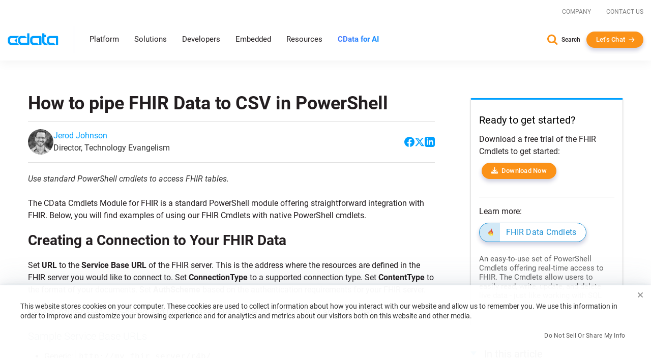

--- FILE ---
content_type: text/html
request_url: https://www.cdata.com/kb/tech/fhir-powershell-piping-cmdlets.rst
body_size: 17087
content:
<!DOCTYPE html>

<html class="no-js" xmlns="http://www.w3.org/1999/xhtml" lang="en">

<head>
    <title>How to pipe FHIR Data to CSV in PowerShell</title>
    <meta http-equiv="X-UA-Compatible" content="IE=edge">
    <meta name="keywords"     content="">
    <meta name="description"  content="Use standard PowerShell cmdlets to access FHIR tables.">
    <meta name="viewport"     content="width=device-width, initial-scale=1">

    <script src="https://cdn.bizible.com/scripts/bizible.js" async></script>

    <link rel="publisher" href="https://plus.google.com/+cdatasoftware">
    <link rel="icon" href="/favicon.ico?v=2" sizes="any">
    <link rel="icon" href="/icon.svg?v=2" type="image/svg+xml">
    <link rel="apple-touch-icon" href="/apple-touch-icon.png?v=2">
    <link rel="manifest" href="/manifest.webmanifest">

    
                    <link rel="canonical" href="https://www.cdata.com/kb/tech/fhir-powershell-piping-cmdlets.rst">  


<meta property="og:title" content="How to pipe FHIR Data to CSV in PowerShell">
<meta property="og:headline" content="How to pipe FHIR Data to CSV in PowerShell">
<meta property="og:description" content="Use standard PowerShell cmdlets to access FHIR tables.">
<meta property="og:type" content="article">
<meta property="og:url" content="https://www.cdata.com/kb/tech/fhir-powershell-piping-cmdlets.rst">
  <meta property="og:image" content="https://www.cdata.com/kb/img/default.png">
<meta property="og:site_name" content="CData Software">
<meta property="fb:app_id" content="495445000608064">


<meta name="twitter:card" content="summary">
<meta name="twitter:site" content="@cdatasoftware">
<meta name="twitter:creator" content="@cdatasoftware">
<meta name="twitter:title" content="How to pipe FHIR Data to CSV in PowerShell">
<meta name="twitter:description" content="Use standard PowerShell cmdlets to access FHIR tables.">
    <meta name="twitter:image" content="https://www.cdata.com/kb/img/default.png"/>
<meta name="twitter:domain" content="https://www.cdata.com/">

    <script type="application/ld+json">
    {	"@context" : "https://schema.org",
	    "@type" : "WebSite",
	    "name" : "CData Software",
	    "alternateName" : "CData Software - The Leader In Data Connectivity",
	    "url" : "https://www.cdata.com",
	    "potentialAction": {
         "@type": "SearchAction",
         "target": "https://www.cdata.com/search/?q={search_term_string}",
         "query-input": "required name=search_term_string"
       }
    }
    </script>

    <script>
        /* Run all inine js code after page load completed */
        var $rsbpage = {
            funs: [],
            glightboxFuns: [],
            loadLightbox: false,
            ready: function(inlineFun) {
                $rsbpage.funs.push(inlineFun);
            },
            glightboxReady: function(func) {
                $rsbpage.glightboxFuns.push(func);
            },
            yieldDeadline: 50,
            lastYield: 0,
            tryYield: async function(currentFunc) {
                // maintain timer of deferred tasks and only yield when we have crossed into long-running task territory
                const taskTime = performance.now() - $rsbpage.lastYield;
                if (taskTime > $rsbpage.yieldDeadline) {
                    await yieldToMain();
                    console.log(`long-running task found! yield provided ($rsbpage.tryYield) --> task time: ${taskTime}`);
                    $rsbpage.lastYield = performance.now();
                   
                    console.log(currentFunc);
                }
            },
            run: async function() {
            const length = $rsbpage.funs.length;
            $rsbpage.lastYield = performance.now();
                for(var i = 0; i < length; i++) {
                    var registeredFunction = $rsbpage.funs[i];
                    if(typeof registeredFunction === 'function') {
                        await registeredFunction();
                        await $rsbpage.tryYield(registeredFunction);
                    }
                }

                await $rsbpage.executeDeferredGlightbox();
            },
            executeDeferredGlightbox: async function() {
                if (!$rsbpage.loadLightbox || !$rsbpage.glightboxFuns?.length) {
                    return;
                }

                const glightboxLength = $rsbpage.glightboxFuns.length;
                let lightboxTimer;
                lightboxTimer = setInterval(async function() {
                    await $rsbpage.tryYield();
                    if (window.GLightbox) {
                        clearInterval(lightboxTimer);
                        // lightbox has been loaded, time to execute any deferred code
                        for (var i = 0; i < glightboxLength; i++) {
                            const deferredLightbox = $rsbpage.glightboxFuns[i];
                            if (typeof deferredLightbox === 'function') {
                                await deferredLightbox();
                                await $rsbpage.tryYield();
                            }
                        }
                    }
                }, 35);
            },
        };

        //judge whether the current browser is a zh-cn version.
        var isNotZH_CN = (navigator.language != undefined && "zh-cn" != navigator.language.toLowerCase()) ||  //Chrome
        (navigator.browserLanguage != undefined && "zh-cn" != navigator.browserLanguage.toLowerCase());  //IE
    </script>

    
        <link type='text/css' rel="stylesheet" href="/ui/css/lib/vendor-head.min.css">
    
    
        <link type='text/css' rel="stylesheet" href="/ui/css/optimized/bundle.min.css?011426114352">
        

    
    
    <script src="/ui/js/dist/vendor-head.min.js" defer></script>

    
    <script src="/ui/js/dist/cdata-custom.min.js?121225110958" defer></script>

        
<link rel="stylesheet" type="text/css" href="/ui/js/highslide/highslide.min.css" media="print" onload="this.media='all'">
    <noscript>
        <link rel="stylesheet" type="text/css" href="/ui/js/highslide/highslide.min.css">
    </noscript>
<script src="/ui/js/highslide/highslide.packed.js" defer=""></script>
<script type="module">
        hs.graphicsDir = '/ui/js/highslide/graphics/';
        hs.wrapperClassName = 'wide-border';
        hs.headingOverlay.position = "bottom";
        hs.headingOverlay.width = "100%";
        hs.headingOverlay.opacity = .90;
        hs.headingOverlay.hideOnMouseOut = true;
        hs.headingEval = 'this.thumb.title';
    </script><link type="text/css" rel="stylesheet" href="/ui/css/lib/syntax-highlighter.min.css" media="print" onload="this.media='all'">
<script src='/ui/js/dist/syntax.min.js' defer></script>
    <link type="text/css" rel="stylesheet" href="/kb/articles.css">

    <script>
        // Qualified (ensures we can use qualified JS object even on localhost or environments where Qualified isn't loaded)
        (function(w,q){w['QualifiedObject']=q;w[q]=w[q]||function(){(w[q].q=w[q].q||[]).push(arguments)};})(window,'qualified')
        // End Qualified

        function saveQualifiedData(data) {
            if (location.href.indexOf('.local') > -1) {
                console.log('Saving Qualified form data', data);
            }

            qualified('saveFormData', data);
            qualified('emitFormFill', 'custom');
        }
    </script>

<meta name="cf:country" content="US"><meta name="cf:isEU" content="false"><script data-cfasync="false" nonce="370354ac-6ef6-42d5-999f-32d9253b81e0">try{(function(w,d){!function(j,k,l,m){if(j.zaraz)console.error("zaraz is loaded twice");else{j[l]=j[l]||{};j[l].executed=[];j.zaraz={deferred:[],listeners:[]};j.zaraz._v="5870";j.zaraz._n="370354ac-6ef6-42d5-999f-32d9253b81e0";j.zaraz.q=[];j.zaraz._f=function(n){return async function(){var o=Array.prototype.slice.call(arguments);j.zaraz.q.push({m:n,a:o})}};for(const p of["track","set","debug"])j.zaraz[p]=j.zaraz._f(p);j.zaraz.init=()=>{var q=k.getElementsByTagName(m)[0],r=k.createElement(m),s=k.getElementsByTagName("title")[0];s&&(j[l].t=k.getElementsByTagName("title")[0].text);j[l].x=Math.random();j[l].w=j.screen.width;j[l].h=j.screen.height;j[l].j=j.innerHeight;j[l].e=j.innerWidth;j[l].l=j.location.href;j[l].r=k.referrer;j[l].k=j.screen.colorDepth;j[l].n=k.characterSet;j[l].o=(new Date).getTimezoneOffset();j[l].q=[];for(;j.zaraz.q.length;){const w=j.zaraz.q.shift();j[l].q.push(w)}r.defer=!0;for(const x of[localStorage,sessionStorage])Object.keys(x||{}).filter(z=>z.startsWith("_zaraz_")).forEach(y=>{try{j[l]["z_"+y.slice(7)]=JSON.parse(x.getItem(y))}catch{j[l]["z_"+y.slice(7)]=x.getItem(y)}});r.referrerPolicy="origin";r.src="/cdn-cgi/zaraz/s.js?z="+btoa(encodeURIComponent(JSON.stringify(j[l])));q.parentNode.insertBefore(r,q)};["complete","interactive"].includes(k.readyState)?zaraz.init():j.addEventListener("DOMContentLoaded",zaraz.init)}}(w,d,"zarazData","script");window.zaraz._p=async bs=>new Promise(bt=>{if(bs){bs.e&&bs.e.forEach(bu=>{try{const bv=d.querySelector("script[nonce]"),bw=bv?.nonce||bv?.getAttribute("nonce"),bx=d.createElement("script");bw&&(bx.nonce=bw);bx.innerHTML=bu;bx.onload=()=>{d.head.removeChild(bx)};d.head.appendChild(bx)}catch(by){console.error(`Error executing script: ${bu}\n`,by)}});Promise.allSettled((bs.f||[]).map(bz=>fetch(bz[0],bz[1])))}bt()});zaraz._p({"e":["(function(w,d){})(window,document)"]});})(window,document)}catch(e){throw fetch("/cdn-cgi/zaraz/t"),e;};</script></head>

<body onload="$rsbpage.run();" data-home-url="" data-home-abs-url="">


	<div class="site-nav panel-group" id="accordion" role="tablist" aria-multiselectable="false">
		
			<div class="container-fluid">
			
				<div class="row d-flex">
					<div class="top-level-nav">
						<div id="secondary-nav" class="scrolled-up">
							<div class="row d-flex justify-content-end">
								<div class="cols-auto">
									<a href="/company/">Company</a>
								</div>
								<div class="cols-auto">
									<a href="/company/contact.aspx">Contact Us</a>
								</div>
			
							</div>
						</div>
						<a href="/" aria-label="CData home" class="logo-wrapper" >
							<img src="/ui/img/logo.svg" alt="CData Logo" width="100" height="24">
						</a>
						<a id="hamburger" role="navigation">
							<span class="top"></span>
							<span class="middle"></span>
							<span class="bottom"></span>
						</a>
						<div class="nav-items">
							<div class="nav-items-wrapper">
								
								<div class="hidden-md hidden-lg mobile-nav-items">
									<div class="panel panel-default">
										<div class="panel-heading" role="tab" id="platformHeading">
											<a class="panel-title" role="button" data-toggle="collapse" data-parent="#accordion" href="#platformCollapse" aria-expanded="false" aria-controls="platformCollapse">Platform</a>
										</div>
										<div id="platformCollapse" class="panel-collapse collapse" role="tabpanel" aria-labelledby="platformHeading">
											<div class="panel-body" id="platform-panel-body"><div class="second-level" data-item="products">
	<div class="container-fluid">
		<div class="level-two-wrapper tabSections">
            <div>
                <div class="second-level-inner">
                    <div class="second-level-full tabs">
                        <a class='leftCatMain menu-overview menuTab-directLink-desktop' href="/platform/">
                            Platform Overview
                        </a>
						<a class='leftCatMain menu-connectivity menuTab-directLink-desktop' href="/drivers/">
                            Connectivity
                        </a>
                        <a class='leftCatMain menu-data-integration menuTab-directLink-desktop' href="/sync/">
                            Data Integration
                        </a>
                        <a class='leftCatMain menu-embedded-connectivity menuTab-directLink-desktop' href="/embedded/">
                            Embedded
                        </a>
                         <a href='/ai/' class='leftCatMain direct'>
                            <strong>CData Connect AI</strong>
                        </a>
                    </div>
                </div>
            </div>
           <div class="tabSectionPane products products-cat menu-overview-child" style="display: none;">
				<a class="backLink"><i class="fa fa-chevron-left fa-xs"></i> Back</a>
                <div class="second-level-inner">
                    
					<div class="second-level-full products">
						<div class="l2-section overview">
							<span class="l2-overview-title">Platform Overview</span>
							<span>CData's unified platform delivers AI-native connectivity, universal semantic integration, and direct business user access through three integrated pillars.   </span>
							<a href="/platform/" class="ctaGen">Learn more
							</a>
							
						</div>
						<div class="l2-section menuGrid">
							
							<a href="/platform/business-insights/">Business Insights
								<span>Real-time self-service analytics with AI assistance for immediate business access </span>
							</a>
							<a href="/platform/semantic-layer/">Semantic Layer
								<span>Unified semantic understanding with AI harmonization across all integration patterns</span>
							</a>
							<a href="/platform/ai-connectivity/">AI Connectivity
								<span>AI-native connectors with developer tools for real-time data access</span>
							</a>
						</div>
					</div>
                </div>
                <div class="second-level-inner divider">
					
					<div class="second-level-full products">		
						<div class="l2-section highlight">
							
							



<img src="/ui/img/news/foundations-2025.webp" alt="Foundations 2025" class="img-responsive mb-1" >
<div>
    <span class="l2-highlight-title">Foundations 2025</span>
    <span class="highlight-copy">Join data leaders, AI innovators, and CData experts to explore the future of enterprise data infrastructure. Discover how to build AI-ready foundations, deploy intelligent agents, and transform your organization's data strategy. </span>
</div>
<a href="/events/foundations-2025/" class="ctaGen" >Watch now on demand</a>
							
						</div>
					</div>
				</div>
            </div>
			<div class="tabSectionPane products products-cat menu-connectivity-child" style="display: none;">
				<a class="backLink"><i class="fa fa-chevron-left fa-xs"></i> Back</a>
                <div class="second-level-inner">
                    <div class="second-level-full products ">
						
                        <div class="l2-section menuGrid gridTwo">
                            <span class="l2-section-title">For Data Development, Integration & Engineering</span>
                            <a href="/odbc/">ODBC Drivers</a>
                            <a href="/jdbc/">JDBC Drivers</a>
                            <a href="/ado/">ADO.NET Providers</a>
                            <a href="/ssis/">SSIS Tasks & Components</a>
                            <a href="/python/">Python Connectors</a>
                        </div>
                
                        <div class="l2-section menuGrid">
                            <span class="l2-section-title">For Business Intelligence & Data Analysis</span>
                            <a href="/tableau/">Tableau Connectors</a>
                            <a href="/ai/spreadsheets/">Spreadsheets Connectivity</a>
                            <a href="/powerbi/">Power BI Connectors</a>
                
                        </div>
                
                        <div class="l2-section menuGrid">
                            <span class="l2-section-title">For API Developers</span>
                            <a href="/apiserver/">CData API Server
                            </a>
                
                        </div>
                    </div>
                    
                </div>
				

                <div class="second-level-inner divider">
					<div class="second-level-full products">		
						<div class="l2-section menuGrid gridTwo">
							<span class="l2-section-title">Most Popular Sources</span>
							<a href="/drivers/snowflake/" class="menuSourceIcon"><i class="snowflake"></i>Snowflake</a>
							<a href="/drivers/databricks/" class="menuSourceIcon"><i class="databricks"></i>Databricks</a>
							<a href="/drivers/salesforce/" class="menuSourceIcon"><i class="salesforce"></i>Salesforce</a>
							<a href="/drivers/workday/" class="menuSourceIcon"><i class="workday"></i>Workday</a>
							<a href="/drivers/bigquery/" class="menuSourceIcon"><i class="bigquery"></i>Google BigQuery</a>
							<a href="/drivers/dataverse/" class="menuSourceIcon"><i class="dataverse"></i>Dataverse </a>
							<a href="/drivers/dynamics365/" class="menuSourceIcon"><i class="dynamics365"></i>MS Dynamics 365 </a>
							<a href="/drivers/odata/" class="menuSourceIcon"><i class="odata"></i>OData </a>
							<a href="/drivers/mongodb/" class="menuSourceIcon"><i class="mongodb"></i>MongoDB </a>
							<a href="/drivers/sap/" class="menuSourceIcon"><i class="sap"></i>SAP</a>
							<a href="/drivers/netsuite/" class="menuSourceIcon"><i class="netsuite"></i>NetSuite</a>
							<a href="/drivers/smartsheet/" class="menuSourceIcon"><i class="smartsheet"></i>Smartsheet </a>
							<a href="/drivers/jira/" class="menuSourceIcon"><i class="jira"></i>Atlassian Jira </a>
							<a href="/drivers/sharepoint/" class="menuSourceIcon"><i class="sharepoint"></i>MS SharePoint </a>
							<a href="/drivers/intacct/" class="menuSourceIcon"><i class="sageintacct"></i>Sage Intacct </a>
							
							<a href="/drivers/" class="ctaGen">View all
							</a>
						</div>
					</div>
					
				</div>
            </div>
			<div class="tabSectionPane products products-cat menu-data-integration-child" style="display: none;">
				<a class="backLink"><i class="fa fa-chevron-left fa-xs"></i> Back</a>
                <div class="second-level-inner">
                    
                    <div class="second-level-full products">
						<div class="l2-section overview">
							<span class="l2-overview-title">Data Integration Overview</span>
							<span>CData's data integration solutions provide flexible deployment options across data movement and live connectivity through Sync, Arc, Connect AI, and Virtuality. </span>
							<a href="/sync/" class="ctaGen">Learn more
							</a>
							
						</div>
						<div class="l2-section menuGrid gridTwo">
							<span class="l2-section-title">Data Movement</span>
							<a href="/sync/">ETL/ELT/Reverse ETL
								<span>CData Sync</span>
							</a>
							<a href="https://arc.cdata.com/" target="_blank">EDI & MFT
								<span>CData Arc</span>
							</a>
						</div>

						<div class="l2-section menuGrid gridTwo">
							<span class="l2-section-title">Live Connectivity</span>
							<a href="/ai/">Managed MCP Platform
								<span>CData Connect AI</span>
							</a>
							<a href="/virtuality/">Enterprise Semantic Layer
								<span>CData Virtuality</span>
							</a>
						</div>
					</div>
					
                </div>
                <div class="second-level-inner divider">
					
					<div class="second-level-full products">		
						<div class="l2-section highlight">



<img src="/ui/img/news/gartner-mq-2025.webp" alt="Gartner Magic Quadrant" class="img-responsive mb-1" >
<div>
    <span class="l2-highlight-title">Gartner Magic Quadrant</span>
    <span class="highlight-copy">CData's inclusion in the 2025 report underscores the growing recognition of our innovative solutions and our ability to address the evolving demands of modern data integration. </span>
</div>
<a href="/lp/gartner-magic-quadrant-data-integration-2025/" class="ctaGen" >Get the report</a>
							
							
						</div>
					</div>
					
				</div>
            </div>
			<div class="tabSectionPane products products-cat menu-embedded-connectivity-child" style="display: none;">
				<a class="backLink"><i class="fa fa-chevron-left fa-xs"></i> Back</a>
                <div class="second-level-inner">
                    
					<div class="second-level-full products">
						<div class="l2-section overview">
							<span class="l2-overview-title">Embedded Overview</span>
							<span>Power your products with CData Embedded data connectivity for software providers, giving users direct access to their third-party data sources.   </span>
							<a href="/embedded/" class="ctaGen">Learn more
							</a>
							
						</div>
						<div class="l2-section menuGrid">
							
							<a href="/embedded/connectors/">Embedded Connectors
								<span>Data connectors embedded in software offerings</span>
							</a>
							<a href="/embedded/cloud/">Embedded Cloud
								<span>Cloud-hosted connectivity service white-labeled in software offerings</span>
							</a>
							
							<a href="/embedded/ai/">Embedded Cloud for AI
								<span>Live third-party data connectivity to AI features in software offerings</span>
							</a>
						</div>
					</div>
                </div>
                <div class="second-level-inner divider">
					
					<div class="second-level-full products">		
						<div class="l2-section highlight">



<img src="/ui/img/news/cdata_palantir_pr.webp" alt="Palantir Expands CData Partnership" class="img-responsive mb-1" >
<div>
    <span class="l2-highlight-title">Palantir Expands CData Partnership</span>
    <span class="highlight-copy">Palantir Technologies has expanded its relationship with CData's Embedded business unit to enhance data connectivity in Palantir Foundry, enabling users to connect to hundreds of data sources through CData's embedded connectors. </span>
</div>
<a href="/company/press/cdata-announces-extended-relationship-with-palantir/" class="ctaGen" >Read more</a>
							
						</div>
					</div>
				</div>
            </div>
			
			
		</div>
	</div>
</div>
											</div>
										</div>
									</div>
									<div class="panel panel-default">
										<div class="panel-heading" role="tab" id="solutionsHeading">
											<a class="panel-title" role="button" data-toggle="collapse" data-parent="#accordion" href="#solutionsCollapse" aria-expanded="false" aria-controls="solutionsCollapse">Solutions</a>
										</div>
										<div id="solutionsCollapse" class="panel-collapse collapse" role="tabpanel" aria-labelledby="solutionsHeading">
											<div class="panel-body" id="solutions-panel-body"><div class="second-level" data-item="solutions">
 <div class="container-fluid">
  <div class="level-two-wrapper tabSections">
   <div>
    <div class="second-level-inner">
     <div class="second-level-full tabs">
      <a class='leftCatMain menu-data-platform'>
        By AI & Data Platform
       </a>
      <a class='leftCatMain menu-use-case'>
        By Use Case & Department
       </a> 
      
       
       
        <a class='leftCatMain menu-customers'>         
        Customers
       </a>
       
     </div>
     
    </div>
   </div>

   <div class="tabSectionPane solutions-cat menu-use-case-child" style="display: none;">
    <a class="backLink"><i class="fa fa-chevron-left fa-xs"></i> Back</a>
    <div class="second-level-inner">
  
     <div class="second-level-full">
      <div class="row d-flex">
        <div class="cols-6-sm">
          <div class="l2-section menuGrid">
           <span class="l2-section-title">Use Cases</span>
           <a href="/solutions/connectivity/">Data Connectivity</a>
           <a href="/solutions/bi/">BI & Analytics</a>
           <a href="/solutions/dv/">Enterprise Integration</a>
           <a href="/solutions/workday/">Workday Integration</a>
           <a href="/solutions/salesforce/">Salesforce Integration</a>
           
           
           
           <a href="/platform/data-mesh/">Data Mesh </a>
          </div>
        </div>

        <div class="cols-6-sm">
          <div class="l2-section menuGrid">
            <span class="l2-section-title">Departments</span>
            <a href="/solutions/martech/">Marketing</a>
            <a href="/solutions/salesops/">Sales</a>
            <a href="/solutions/accounting/">Finance & Accounting</a>
          </div>
        </div>
      </div>
     </div>
    </div>
    <div class="second-level-inner divider">
      <div class="second-level-full">  
      <div class="l2-section highlight">
       



<img src="/ui/img/news/vibe-querying.webp" alt="Vibe Query" class="img-responsive mb-1" >
<div>
    <span class="l2-highlight-title">Vibe Query</span>
    <span class="highlight-copy">Sign up for our limited series covering useful prompts, tips, and future CData MCP Server release that will make Claude your undisputed work bestie. </span>
</div>
<a href="/ai/vibe-query/" class="ctaGen" >Learn more</a>
       
      </div>
     </div> 
    </div>
   </div>

   <div class="tabSectionPane solutions-cat menu-data-platform-child" style="display: none;">
    <a class="backLink"><i class="fa fa-chevron-left fa-xs"></i> Back</a>
    <div class="second-level-inner">
  
     <div class="second-level-full">
      <div class="row d-flex">
         <div class="cols-6-sm">
          <div class="l2-section menuGrid">
        <span class="l2-section-title">AI</span>
        <a href="/ai/integrations/anthropic/" class="menuSourceIcon"><i class="anthropic"></i>Anthropic</a>
        <a href="/ai/integrations/databricks/" class="menuSourceIcon"><i class="databricks"></i>Databricks Agent Bricks</a>
        <a href="/ai/integrations/google/" class="menuSourceIcon"><i class="google"></i>Google</a>
        <a href="/ai/integrations/microsoft/" class="menuSourceIcon"><i class="microsoft"></i>Microsoft</a>
        <a href="/ai/integrations/n8n/" class="menuSourceIcon"><i class="n8n"></i>n8n</a>
        <a href="/ai/integrations/openai/" class="menuSourceIcon"><i class="openai"></i>OpenAI</a>
      </div>
         </div>
          <div class="cols-6-sm">
            <div class="l2-section menuGrid">
        <span class="l2-section-title">Data Platforms</span>
        <a href="/solutions/microsoft-fabric-integration/" class="menuSourceIcon"><i class="fabric"></i>Microsoft Fabric</a>
        <a href="/solutions/snowflake/" class="menuSourceIcon"><i class="snowflake"></i>Snowflake</a>
        <a href="/solutions/aws/" class="menuSourceIcon"><i class="aws"></i>AWS</a>
        <a href="/solutions/databricks/" class="menuSourceIcon"><i class="databricks"></i>Databricks</a>
        
      </div>
          </div>
        </div>

      
      

      
     </div>
    </div>
    <div class="second-level-inner divider">
     <div class="second-level-full">  
      <div class="l2-section highlight">



<img src="/ui/img/news/cdata_microsoft_pr.webp" alt="CData Collaborates with Microsoft" class="img-responsive mb-1" >
<div>
    <span class="l2-highlight-title">CData Collaborates with Microsoft</span>
    <span class="highlight-copy">CData's Connect AI platform brings MCP connectivity to Microsoft Copilot Studio and Microsoft Agent 365. </span>
</div>
<a href="/company/press/cdata-microsoft-enterprise-ai-agents-mcp-integration/" class="ctaGen" >Read more</a>
       
      </div>
     </div> 
    </div>
   </div>

   

   
   <div class="tabSectionPane oneCol solutions-cat menu-customers-child" style="display: none;">
    <a class="backLink"><i class="fa fa-chevron-left fa-xs"></i> Back</a>
    <div class="second-level-inner">
  
     <div class="second-level-full">
      
      <div class="l2-section menuGrid gridTwo">
       
       <span class="l2-section-title">Featured Case Studies</span>
							<a href="/case-study/gsk/" class="menuCaseIcon"><i class="gsk"></i>GSK</a>
							<a href="/case-study/uipath/" class="menuCaseIcon"><i class="uipath"></i>UiPath</a>
							<a href="/case-study/partnerre/" class="menuCaseIcon"><i class="partnerre"></i>PartnerRe</a>
							<a href="/case-study/scorpion/" class="menuCaseIcon"><i class="scorpion"></i>Scorpion</a>
							<a href="/case-study/holiday-inn-club/" class="menuCaseIcon"><i class="holidayinn"></i>Holiday Inn Club Vacations</a>
							<a href="/case-study/santa-clara-university/" class="menuCaseIcon"><i class="santaclara"></i>Santa Clara University </a>
							<a href="/case-study/officedepot/" class="menuCaseIcon"><i class="officedepot"></i>Office Depot </a>
							<a href="/case-study/nintex/" class="menuCaseIcon"><i class="nintex"></i>Nintex </a>
							<a href="/case-study/ellie-ai/" class="menuCaseIcon"><i class="ellieai"></i>Ellie.ai </a>
							<a href="/case-study/commando/" class="menuCaseIcon"><i class="commando"></i>Commando</a>
							
							
							<a href="/case-study/" class="ctaGen">View all</a>
      </div>

      
     </div>
    </div>
    <div class="second-level-inner">
     
    </div>
   </div>
   
   
  </div>
 </div>
</div>
											</div>
										</div>
									</div>
									
									<div class="panel panel-default">
										<div class="panel-heading" role="tab" id="developersHeading">
											<a class="panel-title" role="button" data-toggle="collapse" data-parent="#accordion" href="#developersCollapse" aria-expanded="false" aria-controls="developersCollapse">Developers</a>
										</div>
										<div id="developersCollapse" class="panel-collapse collapse" role="tabpanel" aria-labelledby="developersHeading">
											<div class="panel-body" id="developers-panel-body"><div class="second-level" data-item="developers">
	<div class="container-fluid">
		<div class="row d-flex h-100">
			

			<div class="cols-8-lg">
				<div class="second-level-inner">
		
					<div class="second-level-full">
						<div class="l2-section overview nonTab">
							<span class="l2-overview-title">Developer Center</span>
							<span>Access comprehensive tools, SDKs, and resources to integrate CData connectivity solutions into your applications with enterprise-grade data drivers and APIs.  </span>
							<a href="/developers/" class="ctaGen">Learn more
							</a>
							
						</div>
						<div class="l2-section menuGrid gridTwo nonTab">
							
							<a href="/developers/ai/">AI / MCP
								<span>Build with fully-managed MCP servers to connect AI tools with your data.</span>
							</a>
							<a href="/developers/dot-net/">.NET
								<span>Use standard ADO.NET Providers to build connected .NET apps</span>
							</a>
							<a href="/developers/python/">Python
								<span>Use DB-API modules to work with data in Python</span>
							</a>
							<a href="/developers/java/">Java
								<span>Use standard JDBC Drivers to build connected Java apps</span>
							</a>
							<a href="/developers/sql/">SQL
								<span>Use standard SQL to integrate data with SQL Server</span>
							</a>
						</div>

						
					</div>
					
                    
				</div>
			</div>
			<div class="cols-4-lg">
				<div class="second-level-inner divider">
					<div class="second-level-full">		
						<div class="l2-section highlight nonTab">



<img src="/ui/img/news/cdata-community.webp" alt="CData Community Empowers Developers" class="img-responsive mb-1" >
<div>
    <span class="l2-highlight-title">CData Community Empowers Developers</span>
    <span class="highlight-copy">CData's developer community connects thousands of data professionals who share solutions, best practices, and expertise for integrating enterprise data sources through collaborative forums and comprehensive resources. </span>
</div>
<a href="https://community.cdata.com/" class="ctaGen" target=_blank>Join the community</a>
							
						</div>
					</div>
					
					
                    
				</div>
			</div>
		</div>
	</div>
</div>
											</div>
										</div>
									</div>
									<div class="panel panel-default">
										<div class="panel-heading" >
											<a class="panel-title" href="/embedded/">Embedded</a>
										</div>
										
									</div> 
									<div class="panel panel-default">
										<div class="panel-heading" role="tab" id="resourcesHeading">
											<a class="panel-title" role="button" data-toggle="collapse" data-parent="#accordion" href="#resourcesCollapse" aria-expanded="false" aria-controls="resourcesCollapse">Resources</a>
										</div>
										<div id="resourcesCollapse" class="panel-collapse collapse" role="tabpanel" aria-labelledby="resourcesHeading">
											<div class="panel-body" id="resources-panel-body"><div class="second-level" data-item="resources">
	<div class="container-fluid">
		<div class="row d-flex h-100">
			

			<div class="cols-8-lg">
				<div class="second-level-inner">
		
					<div class="second-level-full">
                        <div class="row d-flex">
                            <div class="cols-4-md cols-6-sm">
                                <div class="l2-section menuGrid nonTab">
                                    <span class="l2-section-title">Explore</span>
                                    <a href="/blog/">Blog
                                    </a>
                                    <a href="/resources/#analyst-reports">Analyst Reports
                                    </a>
                                    <a href="/resources/">Content Hub
                                    </a>
                                
                                </div>
                            </div>
                            <div class="cols-4-md cols-6-sm">
                                <div class="l2-section menuGrid nonTab">
                                    <span class="l2-section-title">Engage</span>
                                    <a href="https://community.cdata.com/?utm_source=cdata&utm_medium=referral" target="_blank">Community
                                    </a>
                                    <a href="/events/">Events
                                    </a>
                                    <a href="/company/newsroom/">Newsroom
                                    </a>
                                    <a href="/events/foundations-2025/">Foundations Conference
                                    </a>
                                
                                </div>
                            </div>
                            <div class="cols-4-md cols-6-sm">
                                <div class="l2-section menuGrid nonTab">
                                    <span class="l2-section-title">Support & Services</span>
                                    <a href="/support/">Support Center
                                    </a>
                                    <a href="/kb/">Knowledge Base
                                    </a>
                                    <a href="/kb/help/">Product Documentation
                                    </a>
                                    <a href="/subscriptions/manage/login.aspx">Subscription Manager
                                    </a>
                                
                                </div>
                            </div>
                        </div>
						
						

						
					</div>
					
                    
				</div>
			</div>
			<div class="cols-4-lg">
				<div class="second-level-inner divider">
					<div class="second-level-full">		
						<div class="l2-section highlight nonTab">



<img src="/ui/img/news/foundations-2025.webp" alt="Foundations 2025" class="img-responsive mb-1" style=display:none>
<div>
    <span class="l2-highlight-title">Foundations 2025</span>
    <span class="highlight-copy">Join data leaders, AI innovators, and CData experts to explore the future of enterprise data infrastructure. Discover how to build AI-ready foundations, deploy intelligent agents, and transform your organization's data strategy. </span>
</div>
<a href="/events/foundations-2025/" class="ctaGen" >Watch now on demand</a>
							
						</div>
					</div>
					
					
                    
				</div>
			</div>
		</div>
	</div>
</div>
											</div>
										</div>
									</div>
									 <div class="panel panel-default">
										<div class="panel-heading" >
											<a class="panel-title gradient-txt-fill" href="/ai/"><strong>CData for AI</strong></a>
										</div>
										
									</div> 
								</div>
								
								<ul class="top-level hidden-xs hidden-sm">
									<li><a data-item="products" class="has-children">Platform</a></li>
									<li><a data-item="solutions" class="has-children">Solutions</a></li>
									<li><a data-item="developers" class="has-children">Developers</a></li>
									<li><a class="no-children" href="/embedded/">Embedded</a></li> 
									<li><a data-item="resources" class="has-children">Resources</a></li>
									 <li><a class="no-children gradient-txt-fill" href="/ai/"> <strong>CData for AI</strong></a></li>  
									 
								</ul>
							</div>
						</div>
						<div class="contact-info show-for-mobile">
							<a href="/search/" class="search">Search</a>
							<button onclick="return openChat();" class="btn arrow me-0 white-arrow text-transform-none no-margin-x">Let's Chat</button>
						</div>
					</div>
				</div>
			</div>
		
		
		<div class="level-2-nav hidden-xs hidden-sm" id="level-2-nav"><div class="second-level" data-item="products">
	<div class="container-fluid">
		<div class="level-two-wrapper tabSections">
            <div>
                <div class="second-level-inner">
                    <div class="second-level-full tabs">
                        <a class='leftCatMain menu-overview menuTab-directLink-desktop' href="/platform/">
                            Platform Overview
                        </a>
						<a class='leftCatMain menu-connectivity menuTab-directLink-desktop' href="/drivers/">
                            Connectivity
                        </a>
                        <a class='leftCatMain menu-data-integration menuTab-directLink-desktop' href="/sync/">
                            Data Integration
                        </a>
                        <a class='leftCatMain menu-embedded-connectivity menuTab-directLink-desktop' href="/embedded/">
                            Embedded
                        </a>
                         <a href='/ai/' class='leftCatMain direct'>
                            <strong>CData Connect AI</strong>
                        </a>
                    </div>
                </div>
            </div>
           <div class="tabSectionPane products products-cat menu-overview-child" style="display: none;">
				<a class="backLink"><i class="fa fa-chevron-left fa-xs"></i> Back</a>
                <div class="second-level-inner">
                    
					<div class="second-level-full products">
						<div class="l2-section overview">
							<span class="l2-overview-title">Platform Overview</span>
							<span>CData's unified platform delivers AI-native connectivity, universal semantic integration, and direct business user access through three integrated pillars.   </span>
							<a href="/platform/" class="ctaGen">Learn more
							</a>
							
						</div>
						<div class="l2-section menuGrid">
							
							<a href="/platform/business-insights/">Business Insights
								<span>Real-time self-service analytics with AI assistance for immediate business access </span>
							</a>
							<a href="/platform/semantic-layer/">Semantic Layer
								<span>Unified semantic understanding with AI harmonization across all integration patterns</span>
							</a>
							<a href="/platform/ai-connectivity/">AI Connectivity
								<span>AI-native connectors with developer tools for real-time data access</span>
							</a>
						</div>
					</div>
                </div>
                <div class="second-level-inner divider">
					
					<div class="second-level-full products">		
						<div class="l2-section highlight">
							
							



<img src="/ui/img/news/foundations-2025.webp" alt="Foundations 2025" class="img-responsive mb-1" >
<div>
    <span class="l2-highlight-title">Foundations 2025</span>
    <span class="highlight-copy">Join data leaders, AI innovators, and CData experts to explore the future of enterprise data infrastructure. Discover how to build AI-ready foundations, deploy intelligent agents, and transform your organization's data strategy. </span>
</div>
<a href="/events/foundations-2025/" class="ctaGen" >Watch now on demand</a>
							
						</div>
					</div>
				</div>
            </div>
			<div class="tabSectionPane products products-cat menu-connectivity-child" style="display: none;">
				<a class="backLink"><i class="fa fa-chevron-left fa-xs"></i> Back</a>
                <div class="second-level-inner">
                    <div class="second-level-full products ">
						
                        <div class="l2-section menuGrid gridTwo">
                            <span class="l2-section-title">For Data Development, Integration & Engineering</span>
                            <a href="/odbc/">ODBC Drivers</a>
                            <a href="/jdbc/">JDBC Drivers</a>
                            <a href="/ado/">ADO.NET Providers</a>
                            <a href="/ssis/">SSIS Tasks & Components</a>
                            <a href="/python/">Python Connectors</a>
                        </div>
                
                        <div class="l2-section menuGrid">
                            <span class="l2-section-title">For Business Intelligence & Data Analysis</span>
                            <a href="/tableau/">Tableau Connectors</a>
                            <a href="/ai/spreadsheets/">Spreadsheets Connectivity</a>
                            <a href="/powerbi/">Power BI Connectors</a>
                
                        </div>
                
                        <div class="l2-section menuGrid">
                            <span class="l2-section-title">For API Developers</span>
                            <a href="/apiserver/">CData API Server
                            </a>
                
                        </div>
                    </div>
                    
                </div>
				

                <div class="second-level-inner divider">
					<div class="second-level-full products">		
						<div class="l2-section menuGrid gridTwo">
							<span class="l2-section-title">Most Popular Sources</span>
							<a href="/drivers/snowflake/" class="menuSourceIcon"><i class="snowflake"></i>Snowflake</a>
							<a href="/drivers/databricks/" class="menuSourceIcon"><i class="databricks"></i>Databricks</a>
							<a href="/drivers/salesforce/" class="menuSourceIcon"><i class="salesforce"></i>Salesforce</a>
							<a href="/drivers/workday/" class="menuSourceIcon"><i class="workday"></i>Workday</a>
							<a href="/drivers/bigquery/" class="menuSourceIcon"><i class="bigquery"></i>Google BigQuery</a>
							<a href="/drivers/dataverse/" class="menuSourceIcon"><i class="dataverse"></i>Dataverse </a>
							<a href="/drivers/dynamics365/" class="menuSourceIcon"><i class="dynamics365"></i>MS Dynamics 365 </a>
							<a href="/drivers/odata/" class="menuSourceIcon"><i class="odata"></i>OData </a>
							<a href="/drivers/mongodb/" class="menuSourceIcon"><i class="mongodb"></i>MongoDB </a>
							<a href="/drivers/sap/" class="menuSourceIcon"><i class="sap"></i>SAP</a>
							<a href="/drivers/netsuite/" class="menuSourceIcon"><i class="netsuite"></i>NetSuite</a>
							<a href="/drivers/smartsheet/" class="menuSourceIcon"><i class="smartsheet"></i>Smartsheet </a>
							<a href="/drivers/jira/" class="menuSourceIcon"><i class="jira"></i>Atlassian Jira </a>
							<a href="/drivers/sharepoint/" class="menuSourceIcon"><i class="sharepoint"></i>MS SharePoint </a>
							<a href="/drivers/intacct/" class="menuSourceIcon"><i class="sageintacct"></i>Sage Intacct </a>
							
							<a href="/drivers/" class="ctaGen">View all
							</a>
						</div>
					</div>
					
				</div>
            </div>
			<div class="tabSectionPane products products-cat menu-data-integration-child" style="display: none;">
				<a class="backLink"><i class="fa fa-chevron-left fa-xs"></i> Back</a>
                <div class="second-level-inner">
                    
                    <div class="second-level-full products">
						<div class="l2-section overview">
							<span class="l2-overview-title">Data Integration Overview</span>
							<span>CData's data integration solutions provide flexible deployment options across data movement and live connectivity through Sync, Arc, Connect AI, and Virtuality. </span>
							<a href="/sync/" class="ctaGen">Learn more
							</a>
							
						</div>
						<div class="l2-section menuGrid gridTwo">
							<span class="l2-section-title">Data Movement</span>
							<a href="/sync/">ETL/ELT/Reverse ETL
								<span>CData Sync</span>
							</a>
							<a href="https://arc.cdata.com/" target="_blank">EDI & MFT
								<span>CData Arc</span>
							</a>
						</div>

						<div class="l2-section menuGrid gridTwo">
							<span class="l2-section-title">Live Connectivity</span>
							<a href="/ai/">Managed MCP Platform
								<span>CData Connect AI</span>
							</a>
							<a href="/virtuality/">Enterprise Semantic Layer
								<span>CData Virtuality</span>
							</a>
						</div>
					</div>
					
                </div>
                <div class="second-level-inner divider">
					
					<div class="second-level-full products">		
						<div class="l2-section highlight">



<img src="/ui/img/news/gartner-mq-2025.webp" alt="Gartner Magic Quadrant" class="img-responsive mb-1" >
<div>
    <span class="l2-highlight-title">Gartner Magic Quadrant</span>
    <span class="highlight-copy">CData's inclusion in the 2025 report underscores the growing recognition of our innovative solutions and our ability to address the evolving demands of modern data integration. </span>
</div>
<a href="/lp/gartner-magic-quadrant-data-integration-2025/" class="ctaGen" >Get the report</a>
							
							
						</div>
					</div>
					
				</div>
            </div>
			<div class="tabSectionPane products products-cat menu-embedded-connectivity-child" style="display: none;">
				<a class="backLink"><i class="fa fa-chevron-left fa-xs"></i> Back</a>
                <div class="second-level-inner">
                    
					<div class="second-level-full products">
						<div class="l2-section overview">
							<span class="l2-overview-title">Embedded Overview</span>
							<span>Power your products with CData Embedded data connectivity for software providers, giving users direct access to their third-party data sources.   </span>
							<a href="/embedded/" class="ctaGen">Learn more
							</a>
							
						</div>
						<div class="l2-section menuGrid">
							
							<a href="/embedded/connectors/">Embedded Connectors
								<span>Data connectors embedded in software offerings</span>
							</a>
							<a href="/embedded/cloud/">Embedded Cloud
								<span>Cloud-hosted connectivity service white-labeled in software offerings</span>
							</a>
							
							<a href="/embedded/ai/">Embedded Cloud for AI
								<span>Live third-party data connectivity to AI features in software offerings</span>
							</a>
						</div>
					</div>
                </div>
                <div class="second-level-inner divider">
					
					<div class="second-level-full products">		
						<div class="l2-section highlight">



<img src="/ui/img/news/cdata_palantir_pr.webp" alt="Palantir Expands CData Partnership" class="img-responsive mb-1" >
<div>
    <span class="l2-highlight-title">Palantir Expands CData Partnership</span>
    <span class="highlight-copy">Palantir Technologies has expanded its relationship with CData's Embedded business unit to enhance data connectivity in Palantir Foundry, enabling users to connect to hundreds of data sources through CData's embedded connectors. </span>
</div>
<a href="/company/press/cdata-announces-extended-relationship-with-palantir/" class="ctaGen" >Read more</a>
							
						</div>
					</div>
				</div>
            </div>
			
			
		</div>
	</div>
</div><div class="second-level" data-item="solutions">
 <div class="container-fluid">
  <div class="level-two-wrapper tabSections">
   <div>
    <div class="second-level-inner">
     <div class="second-level-full tabs">
      <a class='leftCatMain menu-data-platform'>
        By AI & Data Platform
       </a>
      <a class='leftCatMain menu-use-case'>
        By Use Case & Department
       </a> 
      
       
       
        <a class='leftCatMain menu-customers'>         
        Customers
       </a>
       
     </div>
     
    </div>
   </div>

   <div class="tabSectionPane solutions-cat menu-use-case-child" style="display: none;">
    <a class="backLink"><i class="fa fa-chevron-left fa-xs"></i> Back</a>
    <div class="second-level-inner">
  
     <div class="second-level-full">
      <div class="row d-flex">
        <div class="cols-6-sm">
          <div class="l2-section menuGrid">
           <span class="l2-section-title">Use Cases</span>
           <a href="/solutions/connectivity/">Data Connectivity</a>
           <a href="/solutions/bi/">BI & Analytics</a>
           <a href="/solutions/dv/">Enterprise Integration</a>
           <a href="/solutions/workday/">Workday Integration</a>
           <a href="/solutions/salesforce/">Salesforce Integration</a>
           
           
           
           <a href="/platform/data-mesh/">Data Mesh </a>
          </div>
        </div>

        <div class="cols-6-sm">
          <div class="l2-section menuGrid">
            <span class="l2-section-title">Departments</span>
            <a href="/solutions/martech/">Marketing</a>
            <a href="/solutions/salesops/">Sales</a>
            <a href="/solutions/accounting/">Finance & Accounting</a>
          </div>
        </div>
      </div>
     </div>
    </div>
    <div class="second-level-inner divider">
      <div class="second-level-full">  
      <div class="l2-section highlight">
       



<img src="/ui/img/news/vibe-querying.webp" alt="Vibe Query" class="img-responsive mb-1" >
<div>
    <span class="l2-highlight-title">Vibe Query</span>
    <span class="highlight-copy">Sign up for our limited series covering useful prompts, tips, and future CData MCP Server release that will make Claude your undisputed work bestie. </span>
</div>
<a href="/ai/vibe-query/" class="ctaGen" >Learn more</a>
       
      </div>
     </div> 
    </div>
   </div>

   <div class="tabSectionPane solutions-cat menu-data-platform-child" style="display: none;">
    <a class="backLink"><i class="fa fa-chevron-left fa-xs"></i> Back</a>
    <div class="second-level-inner">
  
     <div class="second-level-full">
      <div class="row d-flex">
         <div class="cols-6-sm">
          <div class="l2-section menuGrid">
        <span class="l2-section-title">AI</span>
        <a href="/ai/integrations/anthropic/" class="menuSourceIcon"><i class="anthropic"></i>Anthropic</a>
        <a href="/ai/integrations/databricks/" class="menuSourceIcon"><i class="databricks"></i>Databricks Agent Bricks</a>
        <a href="/ai/integrations/google/" class="menuSourceIcon"><i class="google"></i>Google</a>
        <a href="/ai/integrations/microsoft/" class="menuSourceIcon"><i class="microsoft"></i>Microsoft</a>
        <a href="/ai/integrations/n8n/" class="menuSourceIcon"><i class="n8n"></i>n8n</a>
        <a href="/ai/integrations/openai/" class="menuSourceIcon"><i class="openai"></i>OpenAI</a>
      </div>
         </div>
          <div class="cols-6-sm">
            <div class="l2-section menuGrid">
        <span class="l2-section-title">Data Platforms</span>
        <a href="/solutions/microsoft-fabric-integration/" class="menuSourceIcon"><i class="fabric"></i>Microsoft Fabric</a>
        <a href="/solutions/snowflake/" class="menuSourceIcon"><i class="snowflake"></i>Snowflake</a>
        <a href="/solutions/aws/" class="menuSourceIcon"><i class="aws"></i>AWS</a>
        <a href="/solutions/databricks/" class="menuSourceIcon"><i class="databricks"></i>Databricks</a>
        
      </div>
          </div>
        </div>

      
      

      
     </div>
    </div>
    <div class="second-level-inner divider">
     <div class="second-level-full">  
      <div class="l2-section highlight">



<img src="/ui/img/news/cdata_microsoft_pr.webp" alt="CData Collaborates with Microsoft" class="img-responsive mb-1" >
<div>
    <span class="l2-highlight-title">CData Collaborates with Microsoft</span>
    <span class="highlight-copy">CData's Connect AI platform brings MCP connectivity to Microsoft Copilot Studio and Microsoft Agent 365. </span>
</div>
<a href="/company/press/cdata-microsoft-enterprise-ai-agents-mcp-integration/" class="ctaGen" >Read more</a>
       
      </div>
     </div> 
    </div>
   </div>

   

   
   <div class="tabSectionPane oneCol solutions-cat menu-customers-child" style="display: none;">
    <a class="backLink"><i class="fa fa-chevron-left fa-xs"></i> Back</a>
    <div class="second-level-inner">
  
     <div class="second-level-full">
      
      <div class="l2-section menuGrid gridTwo">
       
       <span class="l2-section-title">Featured Case Studies</span>
							<a href="/case-study/gsk/" class="menuCaseIcon"><i class="gsk"></i>GSK</a>
							<a href="/case-study/uipath/" class="menuCaseIcon"><i class="uipath"></i>UiPath</a>
							<a href="/case-study/partnerre/" class="menuCaseIcon"><i class="partnerre"></i>PartnerRe</a>
							<a href="/case-study/scorpion/" class="menuCaseIcon"><i class="scorpion"></i>Scorpion</a>
							<a href="/case-study/holiday-inn-club/" class="menuCaseIcon"><i class="holidayinn"></i>Holiday Inn Club Vacations</a>
							<a href="/case-study/santa-clara-university/" class="menuCaseIcon"><i class="santaclara"></i>Santa Clara University </a>
							<a href="/case-study/officedepot/" class="menuCaseIcon"><i class="officedepot"></i>Office Depot </a>
							<a href="/case-study/nintex/" class="menuCaseIcon"><i class="nintex"></i>Nintex </a>
							<a href="/case-study/ellie-ai/" class="menuCaseIcon"><i class="ellieai"></i>Ellie.ai </a>
							<a href="/case-study/commando/" class="menuCaseIcon"><i class="commando"></i>Commando</a>
							
							
							<a href="/case-study/" class="ctaGen">View all</a>
      </div>

      
     </div>
    </div>
    <div class="second-level-inner">
     
    </div>
   </div>
   
   
  </div>
 </div>
</div><div class="second-level" data-item="developers">
	<div class="container-fluid">
		<div class="row d-flex h-100">
			

			<div class="cols-8-lg">
				<div class="second-level-inner">
		
					<div class="second-level-full">
						<div class="l2-section overview nonTab">
							<span class="l2-overview-title">Developer Center</span>
							<span>Access comprehensive tools, SDKs, and resources to integrate CData connectivity solutions into your applications with enterprise-grade data drivers and APIs.  </span>
							<a href="/developers/" class="ctaGen">Learn more
							</a>
							
						</div>
						<div class="l2-section menuGrid gridTwo nonTab">
							
							<a href="/developers/ai/">AI / MCP
								<span>Build with fully-managed MCP servers to connect AI tools with your data.</span>
							</a>
							<a href="/developers/dot-net/">.NET
								<span>Use standard ADO.NET Providers to build connected .NET apps</span>
							</a>
							<a href="/developers/python/">Python
								<span>Use DB-API modules to work with data in Python</span>
							</a>
							<a href="/developers/java/">Java
								<span>Use standard JDBC Drivers to build connected Java apps</span>
							</a>
							<a href="/developers/sql/">SQL
								<span>Use standard SQL to integrate data with SQL Server</span>
							</a>
						</div>

						
					</div>
					
                    
				</div>
			</div>
			<div class="cols-4-lg">
				<div class="second-level-inner divider">
					<div class="second-level-full">		
						<div class="l2-section highlight nonTab">



<img src="/ui/img/news/cdata-community.webp" alt="CData Community Empowers Developers" class="img-responsive mb-1" >
<div>
    <span class="l2-highlight-title">CData Community Empowers Developers</span>
    <span class="highlight-copy">CData's developer community connects thousands of data professionals who share solutions, best practices, and expertise for integrating enterprise data sources through collaborative forums and comprehensive resources. </span>
</div>
<a href="https://community.cdata.com/" class="ctaGen" target=_blank>Join the community</a>
							
						</div>
					</div>
					
					
                    
				</div>
			</div>
		</div>
	</div>
</div><div class="second-level" data-item="resources">
	<div class="container-fluid">
		<div class="row d-flex h-100">
			

			<div class="cols-8-lg">
				<div class="second-level-inner">
		
					<div class="second-level-full">
                        <div class="row d-flex">
                            <div class="cols-4-md cols-6-sm">
                                <div class="l2-section menuGrid nonTab">
                                    <span class="l2-section-title">Explore</span>
                                    <a href="/blog/">Blog
                                    </a>
                                    <a href="/resources/#analyst-reports">Analyst Reports
                                    </a>
                                    <a href="/resources/">Content Hub
                                    </a>
                                
                                </div>
                            </div>
                            <div class="cols-4-md cols-6-sm">
                                <div class="l2-section menuGrid nonTab">
                                    <span class="l2-section-title">Engage</span>
                                    <a href="https://community.cdata.com/?utm_source=cdata&utm_medium=referral" target="_blank">Community
                                    </a>
                                    <a href="/events/">Events
                                    </a>
                                    <a href="/company/newsroom/">Newsroom
                                    </a>
                                    <a href="/events/foundations-2025/">Foundations Conference
                                    </a>
                                
                                </div>
                            </div>
                            <div class="cols-4-md cols-6-sm">
                                <div class="l2-section menuGrid nonTab">
                                    <span class="l2-section-title">Support & Services</span>
                                    <a href="/support/">Support Center
                                    </a>
                                    <a href="/kb/">Knowledge Base
                                    </a>
                                    <a href="/kb/help/">Product Documentation
                                    </a>
                                    <a href="/subscriptions/manage/login.aspx">Subscription Manager
                                    </a>
                                
                                </div>
                            </div>
                        </div>
						
						

						
					</div>
					
                    
				</div>
			</div>
			<div class="cols-4-lg">
				<div class="second-level-inner divider">
					<div class="second-level-full">		
						<div class="l2-section highlight nonTab">



<img src="/ui/img/news/foundations-2025.webp" alt="Foundations 2025" class="img-responsive mb-1" style=display:none>
<div>
    <span class="l2-highlight-title">Foundations 2025</span>
    <span class="highlight-copy">Join data leaders, AI innovators, and CData experts to explore the future of enterprise data infrastructure. Discover how to build AI-ready foundations, deploy intelligent agents, and transform your organization's data strategy. </span>
</div>
<a href="/events/foundations-2025/" class="ctaGen" >Watch now on demand</a>
							
						</div>
					</div>
					
					
                    
				</div>
			</div>
		</div>
	</div>
</div>
		</div>
	</div>


<div id='header_buffer'>&nbsp;</div>
	
	
	
    <div id="main">

    <style>
        #product-wrapper * {
            box-sizing: border-box;
        }
        .padder.padder-hero {
            padding-top: 4em;
        }
        .kb-article {
            display: flex;
            flex-direction: column;
            max-width: 1170px;
            margin: 0 auto;
        }
        .kb-article-body {
            display: flex;
            justify-content: space-between;
            gap:30px;
            flex-flow: row wrap;
        }
        .kb-article-body-main {
            flex: 1 0 0;
            max-width: 800px;
        }
        .kb-article-body-main hr {
            margin: 10px 0 20px;
        }
        .kb-article-body-sidebar {
            margin-top: 10px;
            width: 300px;
            flex: 0 0 auto;
        }
        /* responsive */
        @media (max-width: 1169px) {
            #product-wrapper {
                width:100%;
                padding: 0 15px;
            }
        }
        @media (max-width:991px){
            .kb-article-body-sidebar{
                width:250px;
            }
        }
        
        @media (max-width:800px){
            .kb-article-body-sidebar{
                width: 100%;
            }
            .kb-article-body-main{
                width:100%;
                max-width: none;
                flex: 0 0 auto;
            }
            .kb-article-body{
                justify-content: flex-end;
            }
            /* .kb-article-body-sidebar .sidebar-sticky{
                display:none;
            } */
            #product-wrapper{
                margin-bottom: 40px;
            }
        }
        /* Added to inject CTA into kb pages via Javascript */

        .cta-container .cta-action {
            width:100%; 
            padding:1em 0em 0em; 
        }
        .cta-action button, .cta-action .sidebar {
            display:none !important;
        }
        .cta-container .cta-action button, .cta-container .cta-action .sidebar  {
            display:inline-block !important;
        }
        .cta-container .cta-hidden {
            display:none;
        }
        .cta-container .cta-action a.btn-primary {
            border-color:transparent;
        }
        .why-choose-cdata {
            margin-top:3em;			
        }
        .why-choose-cdata .cta-action p.cta-txt{
            font-size:20px;
        }
        .why-choose-cdata::before {
            display:none;
        }
    </style>

    
		
	
	
	
    <div id="product-wrapper">
        <div class="kb-article row padder padder-hero">
            
            <div class="kb-article-body">
                
                <div class="kb-article-body-main">
                    <div class="kb-article-title">
                        
                        
        
                        <h1 class="_title">How to pipe FHIR Data to CSV in PowerShell</h1>
                    </div>

            <div class="author-bar" style="margin: 15px 0 20px 0; padding: 15px 0; border-top: 1px solid #e0e0e0; border-bottom: 1px solid #e0e0e0; display: flex; align-items: center; gap: 15px;">
                <img src="/kb/img/authors/jerodj.jpg"
                     alt="Jerod Johnson"
                     title="Jerod Johnson"
                     style="width: 50px; height: 50px; border-radius: 50%; object-fit: cover;"
                     onerror="this.style.display='none';" />
                <div style="flex-grow: 1;">
                    <a href="https://www.linkedin.com/in/jerod-johnson"
                       target="_blank"
                       >Jerod Johnson</a> <br> Director, Technology Evangelism
                </div>
                <div style="display: flex; align-items: center; gap: 12px;">
                    
                    <a href="https://www.facebook.com/cdatasoftware"
                       target="_blank"
                       title="Follow us on Facebook"
                       style="display: inline-flex;">
                        <svg xmlns="http://www.w3.org/2000/svg" width="20" height="20" viewBox="0 0 24 24" fill="#00a0ff">
                            <path d="M24 12.073c0-6.627-5.373-12-12-12s-12 5.373-12 12c0 5.99 4.388 10.954 10.125 11.854v-8.385H7.078v-3.47h3.047V9.43c0-3.007 1.792-4.669 4.533-4.669 1.312 0 2.686.235 2.686.235v2.953H15.83c-1.491 0-1.956.925-1.956 1.874v2.25h3.328l-.532 3.47h-2.796v8.385C19.612 23.027 24 18.062 24 12.073z"/>
                        </svg>
                    </a>
                    
                    <a href="https://x.com/cdatasoftware"
                       target="_blank"
                       title="Follow us on X"
                       style="display: inline-flex;">
                        <svg xmlns="http://www.w3.org/2000/svg" width="20" height="20" viewBox="0 0 24 24" fill="#00a0ff">
                            <path d="M18.244 2.25h3.308l-7.227 8.26 8.502 11.24H16.17l-5.214-6.817L4.99 21.75H1.68l7.73-8.835L1.254 2.25H8.08l4.713 6.231zm-1.161 17.52h1.833L7.084 4.126H5.117z"/>
                        </svg>
                    </a>
                    
                    <a href="https://www.linkedin.com/company/cdatasoftware/"
                       target="_blank"
                       title="Connect on LinkedIn"
                       style="display: inline-flex;">
                        <svg xmlns="http://www.w3.org/2000/svg" width="20" height="20" viewBox="0 0 24 24" fill="#00a0ff">
                            <path d="M19 0h-14c-2.761 0-5 2.239-5 5v14c0 2.761 2.239 5 5 5h14c2.762 0 5-2.239 5-5v-14c0-2.761-2.238-5-5-5zm-11 19h-3v-11h3v11zm-1.5-12.268c-.966 0-1.75-.79-1.75-1.764s.784-1.764 1.75-1.764 1.75.79 1.75 1.764-.783 1.764-1.75 1.764zm13.5 12.268h-3v-5.604c0-3.368-4-3.113-4 0v5.604h-3v-11h3v1.765c1.396-2.586 7-2.777 7 2.476v6.759z"/>
                        </svg>
                    </a>
                </div>
            </div>

                    <i>Use standard PowerShell cmdlets to access FHIR tables.</i><br><br>
                    
                    <div id="entry" class="tech-article scroll-tracing-html" style="padding-bottom:4em;">
                        

<p>
The CData Cmdlets Module for FHIR is a standard 
PowerShell module offering straightforward integration with FHIR.
Below, you will
find examples of using our FHIR Cmdlets with native PowerShell cmdlets.
</p>


  
<h2>Creating a Connection to Your FHIR Data</h2>
<p>

<p>
Set <b>URL</b> to the <b>Service Base URL</b> of the FHIR server. This is the address where the resources are defined in the FHIR server you would like to connect to. Set <b>ConnectionType</b> to a supported connection type. Set <b>ContentType</b> to the format of your documents. Set <b>AuthScheme</b> based on the authentication requirements for your FHIR server.
</p>
<p>
Generic, Azure-based, AWS-based, and Google-based FHIR server implementations are supported.
</p>
<h4>Sample Service Base URLs</h4>
<ul>
<li>Generic: <var>http://my_fhir_server/r4b/</var>
<li>Azure: <var>https://MY_AZURE_FHIR.azurehealthcareapis.com/</var>
<li>AWS: <var>https://healthlake.REGION.amazonaws.com/datastore/DATASTORE_ID/r4/</var>
<li>Google: <var>https://healthcare.googleapis.com/v1/projects/PROJECT_ID/locations/LOCATION/datasets/DATASET_ID/fhirStores/FHIR_STORE_ID/fhir/</var>
</ul>

<h3>Generic FHIR Instances</h3>
<p>The product supports connections to custom instances of FHIR. Authentication to custom FHIR servers is handled via OAuth (read more about OAuth in the Help documentation. Before you can connect to custom FHIR instances, you must set <b>ConnectionType</b> to <b>Generic</b>.</p>
</p>
<pre class="brush:ps">
$conn = Connect-FHIR  -URL "$URL" -ConnectionType "$ConnectionType" -ContentType "$ContentType" -AuthScheme "$AuthScheme"
</pre>
<h2>Selecting Data</h2>
<p>
Follow the steps below to retrieve data from the Patient table and pipe the result into to a CSV file:
</p>
<pre class="brush:ps">
Select-FHIR -Connection $conn -Table Patient | Select -Property * -ExcludeProperty Connection,Table,Columns | Export-Csv -Path c:\myPatientData.csv -NoTypeInformation
</pre>
<p>
You will notice that we piped the results from <var>Select-FHIR</var> into a <var>Select-Object</var> cmdlet and excluded some properties 
before piping them into an <var>Export-Csv</var> cmdlet. We do this because the CData Cmdlets append Connection, Table, and 
Columns information onto each "row" in the result set, and we do not necessarily want that information in our CSV file.
</p>
The Connection, Table, and Columns are appended to the results in order to facilitate piping results from one of the 
CData Cmdlets directly into another one. 
                    </div>
                </div>
                <div class="kb-article-body-sidebar"><link rel="stylesheet" href="/ui/css/scrollTracingToc.css" media="print" onload="this.media='all'">
<noscript><link rel="stylesheet" href="/ui/css/scrollTracingToc.css"></noscript>

<style>
    .arrow-wrap {
        display: inline-block;
        width: 12px;
        margin-right: 10px;
    }
    .arrow-down {
        width: 0; 
        height: 0; 
        border-left: 6px solid transparent;
        border-right: 6px solid transparent;    
        border-top: 8px solid #2193D6;
        display: inline-block;
        position: relative;
        top: -4px;
    }
    .arrow-right {
        width: 0; 
        height: 0; 
        border-top: 6px solid transparent;
        border-bottom: 6px solid transparent;
        border-left: 8px solid #2193D6;
        display: inline-block;
        position: relative;
        top: -4px;
    }
        #product-wrapper .window {
        border: 1px solid #DFDFDF;
        border-top: 3px solid #00A0FF;
        border-radius: 2px;
        max-width: 300px;
    }
    #product-wrapper .window h3 {
        margin: 0.4em 0 0.5em;
    }
    #product-wrapper .window .btn.btn-primary {
        margin-top: .5em;
        margin-bottom: 1.5em;
        margin-left: 0;
        padding: 0;
        display: table;
        white-space: pre-line;
        overflow:hidden;
        padding-right:10px;
        font-size:16px;
    }
    #product-wrapper .window .btn.btn-primary.btn-download {
        background-color: #2193D6;
        border-color: #2193D6;
        transition: 0.2s all linear;
    }
    #product-wrapper .window .btn.btn-primary.btn-download:hover {
        background-color: #177CB8;
    }
    #product-wrapper .window .btn.btn-primary.btn-learnmore {
        background-color: white;
        border-color: #2193D6;
    }
    #product-wrapper .window .btn.arrow{
        margin-left:0;
        margin-right:0;
        background-color:#00a0ff;
        white-space: normal;
    }
    #product-wrapper .window .btn.btn-primary span {
        transition: 0.1s all linear;
    }
    #product-wrapper .window .btn.btn-primary.btn-learnmore:hover {
        background-color: rgba(33, 147, 214, 0.1);
    }
    #product-wrapper .window .btn.btn-primary > * {
        padding: 8px 8px 8px 12px;
        text-shadow: none;
        display: table-cell;
        vertical-align: middle;
        text-align:left;
    }
    #product-wrapper .window .btn.btn-primary > *:nth-child(1) {
        width: 40px;
        line-height: 18px;
        font-size: 1.2em;
    }
    #product-wrapper .window .btn.btn-primary > *:nth-child(1) > img {
        width: 20px;
    }
    #product-wrapper .window .btn.btn-primary.btn-download > *:nth-child(1) {
        background-color: #177CB8;
    }
    #product-wrapper .window .btn.btn-primary.btn-learnmore > *:nth-child(1) {
        background-color: rgba(33, 147, 214, 0.2);
        color: #2193D6;
    }
    #product-wrapper .window .btn.btn-primary > *:nth-child(2) {
        font-weight: 400;
        font-size: 1em;
        line-height: 20px;
    }
    #product-wrapper .window .btn.btn-primary.btn-learnmore > *:nth-child(2) {
        color: #2193D6;
    }
    #product-wrapper .sidebar-title {
        cursor: pointer;
    }
    #product-wrapper .kb-article-body-sidebar h3.sidebar-title {
        margin: 40px 0 25px;
    }
    #product-wrapper .window .desc {
        color: #636363;
        font-size: 15px;
        line-height: 1.25em;
        margin-top: 1em;
    }
    #product-wrapper .related-articles {
        margin-left: 26px;
    }
    #product-wrapper .related-articles li {
        font-size: 16px;
        list-style-type: square;
        margin-bottom: 12px;
        color: #B8B8B8;
        margin-left: 6px;
        padding-left: 6px;
    }
    #product-wrapper .related-articles li a {
        color: #2193D6;
    }
    #product-wrapper .related-articles li a:hover {
        color: #23527c;
    }
    hr.sidebar-divide {
        margin: 30px 0;
    }
    .sidebar-sticky {
        position: sticky;
        top: 90px;
    }
    .scroll-tracing-tree > ul {
        font-size:16px;
    }
    @media (max-width:767px){
            #product-wrapper .window{
                max-width: 100%;
            }
        }
</style>



<div class="window clear">
    <h3 class="black">Ready to get started?</h3>
    <div class="cta-action"> 
                    
    <p class="cta-txt">Download a free trial of the FHIR Cmdlets to get started:</p>
    <a href="/drivers/fhir/download/powershell/" class="btn">
        <i class="fa fa-download"></i>
        <span>&nbsp;Download Now</span>
    </a>
    <div class="cta-hidden">
        <hr style="margin: 15px 0;">
        <p>Learn more:</p>
        <a href='/drivers/fhir/powershell/' class='btn btn-primary btn-learnmore'>
            <span><img loading='lazy' height='20' width='20' src="/ui/img/drivers/icon-fhir.png" alt="FHIR Icon"></span>
            <span>FHIR Data Cmdlets</span>
        </a>
        <button onclick="return openChat();" class="btn btn-blue no-arrow">Let us help!</button>
        <p class="desc">An easy-to-use set of PowerShell Cmdlets offering real-time access to FHIR.  The Cmdlets allow users to easily read, write, update, and delete live data - just like working with SQL server.</p>
        <p class="desc"></p>
    </div>
    </div>
</div>

<div class="sidebar-sticky">
    <h3 class="black sidebar-title sidebar-toc">
        <div class="arrow-wrap">
            <div class="arrow arrow-down"></div>
        </div>
        In this article
    </h3>

    <div class="scroll-tracing-tree sidebar-toc" id="table-of-contents"></div>

    <hr class="sidebar-toc sidebar-divide">

    <script src="/ui/js/toc/js-entry-dist.js" defer></script>
    <script>
        $rsbpage.ready(function(){
            if ($("#table-of-contents").text().trim() === "") {
                $(".sidebar-toc").hide()
            }
        }) 
    </script>

        
        <h3 class="black sidebar-title">
            <div class="arrow-wrap">
                <div class="arrow arrow-down"></div>
            </div>
            Related articles
        </h3>
        <ul class="related-articles">
                <li>
                    <a href="/kb/tech/bamboohr-powershell-replicate.rst">PowerShell Scripting to Replicate BambooHR  to MySQL</a>
                </li>
                <li>
                    <a href="/kb/tech/asana-ado-powershell.rst">Automate Asana Integration Tasks from PowerShell</a>
                </li>
                <li>
                    <a href="/kb/tech/fhir-sync-azuresynapse.rst">Automate FHIR  Replication to Azure Synapse</a>
                </li>
                <li>
                    <a href="/kb/tech/fhir-odbc-pycharm.rst">Using the CData Software ODBC Driver for FHIR in PyCharm</a>
                </li>
                <li>
                    <a href="/kb/tech/odoo-odbc-powershell.rst">Replicate Odoo  from PowerShell</a>
                </li>
                <li>
                    <a href="/kb/tech/cvent-powershell-piping-cmdlets.rst">How to pipe Cvent  to CSV in PowerShell</a>
                </li>
                <li>
                    <a href="/kb/tech/csv-mcp-claude-desktop.rst">How to Query Live CSV  in Claude Desktop</a>
                </li>
                <li>
                    <a href="/kb/tech/postgresql-powershell-replicate.rst">PowerShell Scripting to Replicate PostgreSQL  to MySQL</a>
                </li>
                <li>
                    <a href="/kb/tech/cvent-ado-powershell.rst">Automate Cvent Integration Tasks from PowerShell</a>
                </li>
                <li>
                    <a href="/kb/tech/fhir-jdbc-jasperserver.rst">Create FHIR Reports on JasperReports Server</a>
                </li>
        </ul>
        <hr class="sidebar-divide">
</div>

<script>
    $rsbpage.ready(function(){
        $("#product-wrapper .sidebar-title").click(function(e){
            var $this = $(this);
            $(this).next().slideToggle(200, function(e){
            var $scrollTrace = $(this);
                if ($scrollTrace.css("display") === "none") {
                    $this.find('.arrow').removeClass('arrow-down').addClass('arrow-right')
                } 
                else if ($scrollTrace.css("display") === "block") {
                    $this.find(".arrow").removeClass("arrow-right").addClass("arrow-down")
                }          
            })
        })
    })
</script>
                </div>
            </div>
        </div>
    </div>

<script>
    $rsbpage.ready(function() {
        var len = $(".toc-h2").length +  $(".toc-h3").length;
        var loc = Math.floor(len / 2);
        var content = "<div class='why-choose-cdata'><div class='cta-container resource-content columnQuarters bg-white shadow_center_md border-radius text-center'></div></div>"
        $("#entry h2, #entry h3").eq(loc).before(content);
        if (len > 4)
        $("#entry").append(content);
        $(".cta-action").clone().appendTo(".cta-container");
    });
</script>

<div class="product-wrapper" id="site-footer"> 
    <div class="container">
		<div class="footer-grid">
			<div class="footer-about">
				<a href="https://www.cdata.com" class="footer-logo" ><img src="https://www.cdata.com/ui/img/logo.svg" width="90" height="22" alt="CData Logo"
						loading="lazy" /></a>
				<p class="footer-text">CData Software is a leading provider of data access and connectivity
					solutions. Our standards-based connectors streamline data access and insulate customers from the complexities of
					integrating with on-premise or cloud databases, SaaS, APIs, NoSQL, and Big Data.</p>
			</div>
			<div class="footer-links-col1">
				
    			<p class="color-light-blue link-list-title">Data Connectors</p>
    			<ul class="link-list">
    				<li><a href="https://www.cdata.com/odbc/" >ODBC Drivers</a></li>
    				<li><a href="https://www.cdata.com/jdbc/" >Java (JDBC)</a></li>
    				<li><a href="https://www.cdata.com/ado/" >ADO.NET</a></li>
    				<li><a href="https://www.cdata.com/python/" >Python</a></li>
    				
    			</ul>
			</div>
			<div class="footer-links-col2">
				
    			<p class="color-light-blue link-list-title">ETL/ ELT Solutions</p>
    			<ul class="link-list">
    				<li><a href="https://www.cdata.com/sync/" >CData Sync</a></li>
    				<li><a href="https://www.cdata.com/ssis/" >SQL SSIS Tools</a></li>
					<li><a href="https://www.cdata.com/dbamp/" >DBAmp</a></li>
					<li><a href="https://www.cdata.com/amazon-api-connector/" >Amazon API Connector</a></li>
    				<li><a href="https://www.cdata.com/powershell/" >PowerShell</a></li>
    			</ul>
			</div>
			<div class="footer-links-col3">
				
    			<p class="color-light-blue link-list-title">Cloud & API Connectivity</p>
    			<ul class="link-list">
    				
					<li><a href="https://www.cdata.com/ai/analytics/" >Connect AI</a></li>
    				<li><a href="https://www.cdata.com/apiserver/" >API Server</a></li>
					<li><a href="https://www.cdata.com/apidriver/" >REST Connectors</a></li>
    			</ul>
			</div>
			<div class="footer-links-col4">
				
				<p class="color-light-blue link-list-title">CData Embedded</p>
				<ul class="link-list">
					<li>
						<a href="https://www.cdata.com/embedded/connectors/" >Embedded Connectors</a>
					</li>
					<li>
						<a href="https://www.cdata.com/embedded/cloud/" >Embedded Cloud</a>
					</li>
					
				</ul>
			</div>
			<div class="footer-links-col-social">
				<div class="logo-col-lower">
	    			<span class="h6 color-dark-blue roboto-condensed d-block mt-0">Connect With Us</span>
	    			<div class="socials"> 
	    				<a href="https://www.linkedin.com/company/cdatasoftware" class="linkedin" target="_blank" rel="noreferrer" aria-label="linkedin">
                            <svg xmlns="http://www.w3.org/2000/svg" width="12" height="12" viewBox="0 0 12 12" fill="none">
								<path d="M2.46272 11H0.181696V3.65603H2.46272V11ZM1.32098 2.65424C0.591741 2.65424 0 2.05022 0 1.32098C0 0.970636 0.139174 0.634639 0.386907 0.386907C0.634639 0.139174 0.970636 0 1.32098 0C1.67133 0 2.00733 0.139174 2.25506 0.386907C2.50279 0.634639 2.64196 0.970636 2.64196 1.32098C2.64196 2.05022 2.05022 2.65424 1.32098 2.65424ZM10.9975 11H8.72143V7.425C8.72143 6.57299 8.70424 5.48036 7.53549 5.48036C6.34955 5.48036 6.16786 6.40603 6.16786 7.36362V11H3.88929V3.65603H6.07701V4.65781H6.10893C6.41339 4.0808 7.15737 3.47187 8.26719 3.47187C10.5752 3.47187 11 4.99174 11 6.96585V11H10.9975Z" fill="white"/>
							</svg>
                        </a>
	    				<a href="https://x.com/cdatasoftware/" class="twitter" target="_blank" rel="noreferrer" aria-label="X">
                            <svg xmlns="http://www.w3.org/2000/svg" width="13" height="11" viewBox="0 0 13 11" fill="none">
								<path d="M9.68896 0H11.5558L7.47838 4.65913L12.275 11H8.5202L5.57718 7.15529L2.21371 11H0.344243L4.70458 6.01563L0.106262 0H3.95626L6.61371 3.51418L9.68896 0ZM9.03319 9.88413H10.0671L3.39304 1.05769H2.28246L9.03319 9.88413Z" fill="white"/>
							</svg>
                        </a>
	    				
						<a href="https://www.youtube.com/c/CDataSoftware" class="youtube" target="_blank" rel="noreferrer" aria-label="youtube">
                            <svg xmlns="http://www.w3.org/2000/svg" width="16" height="11" viewBox="0 0 16 11" fill="none">
								<path d="M15.3198 1.72161C15.1393 1.04271 14.6094 0.509896 13.9362 0.329427C12.7159 0 7.82318 0 7.82318 0C7.82318 0 2.93047 0 1.71016 0.329427C1.03698 0.509896 0.507031 1.04271 0.326563 1.72161C0 2.95052 0 5.51146 0 5.51146C0 5.51146 0 8.0724 0.326563 9.3013C0.507031 9.98021 1.03698 10.4901 1.71016 10.6706C2.93047 11 7.82318 11 7.82318 11C7.82318 11 12.7159 11 13.9362 10.6706C14.6094 10.4901 15.1393 9.97734 15.3198 9.3013C15.6464 8.0724 15.6464 5.51146 15.6464 5.51146C15.6464 5.51146 15.6464 2.95052 15.3198 1.72161ZM6.22474 7.8375V3.18542L10.3125 5.51146L6.22474 7.8375Z" fill="white"/>
							</svg>
                        </a>

						<a href="https://github.com/CDataSoftware" target="_blank" rel="noreferrer" aria-label="github">
                            <svg xmlns="http://www.w3.org/2000/svg" height="20" width="20" viewBox="0 0 640 640"><path fill="#ffffff" d="M237.9 461.4C237.9 463.4 235.6 465 232.7 465C229.4 465.3 227.1 463.7 227.1 461.4C227.1 459.4 229.4 457.8 232.3 457.8C235.3 457.5 237.9 459.1 237.9 461.4zM206.8 456.9C206.1 458.9 208.1 461.2 211.1 461.8C213.7 462.8 216.7 461.8 217.3 459.8C217.9 457.8 216 455.5 213 454.6C210.4 453.9 207.5 454.9 206.8 456.9zM251 455.2C248.1 455.9 246.1 457.8 246.4 460.1C246.7 462.1 249.3 463.4 252.3 462.7C255.2 462 257.2 460.1 256.9 458.1C256.6 456.2 253.9 454.9 251 455.2zM316.8 72C178.1 72 72 177.3 72 316C72 426.9 141.8 521.8 241.5 555.2C254.3 557.5 258.8 549.6 258.8 543.1C258.8 536.9 258.5 502.7 258.5 481.7C258.5 481.7 188.5 496.7 173.8 451.9C173.8 451.9 162.4 422.8 146 415.3C146 415.3 123.1 399.6 147.6 399.9C147.6 399.9 172.5 401.9 186.2 425.7C208.1 464.3 244.8 453.2 259.1 446.6C261.4 430.6 267.9 419.5 275.1 412.9C219.2 406.7 162.8 398.6 162.8 302.4C162.8 274.9 170.4 261.1 186.4 243.5C183.8 237 175.3 210.2 189 175.6C209.9 169.1 258 202.6 258 202.6C278 197 299.5 194.1 320.8 194.1C342.1 194.1 363.6 197 383.6 202.6C383.6 202.6 431.7 169 452.6 175.6C466.3 210.3 457.8 237 455.2 243.5C471.2 261.2 481 275 481 302.4C481 398.9 422.1 406.6 366.2 412.9C375.4 420.8 383.2 435.8 383.2 459.3C383.2 493 382.9 534.7 382.9 542.9C382.9 549.4 387.5 557.3 400.2 555C500.2 521.8 568 426.9 568 316C568 177.3 455.5 72 316.8 72zM169.2 416.9C167.9 417.9 168.2 420.2 169.9 422.1C171.5 423.7 173.8 424.4 175.1 423.1C176.4 422.1 176.1 419.8 174.4 417.9C172.8 416.3 170.5 415.6 169.2 416.9zM158.4 408.8C157.7 410.1 158.7 411.7 160.7 412.7C162.3 413.7 164.3 413.4 165 412C165.7 410.7 164.7 409.1 162.7 408.1C160.7 407.5 159.1 407.8 158.4 408.8zM190.8 444.4C189.2 445.7 189.8 448.7 192.1 450.6C194.4 452.9 197.3 453.2 198.6 451.6C199.9 450.3 199.3 447.3 197.3 445.4C195.1 443.1 192.1 442.8 190.8 444.4zM179.4 429.7C177.8 430.7 177.8 433.3 179.4 435.6C181 437.9 183.7 438.9 185 437.9C186.6 436.6 186.6 434 185 431.7C183.6 429.4 181 428.4 179.4 429.7z"/></svg>
                        </a>

						<a href="https://community.cdata.com/?utm_source=cdata&utm_medium=referral" target="_blank" rel="noreferrer" aria-label="CData Community">
                            <svg xmlns="http://www.w3.org/2000/svg" height="18" width="18" viewBox="0 0 640 640"><path fill="#ffffff" d="M320 544C461.4 544 576 436.5 576 304C576 171.5 461.4 64 320 64C178.6 64 64 171.5 64 304C64 358.3 83.2 408.3 115.6 448.5L66.8 540.8C62 549.8 63.5 560.8 70.4 568.3C77.3 575.8 88.2 578.1 97.5 574.1L215.9 523.4C247.7 536.6 282.9 544 320 544zM192 272C209.7 272 224 286.3 224 304C224 321.7 209.7 336 192 336C174.3 336 160 321.7 160 304C160 286.3 174.3 272 192 272zM320 272C337.7 272 352 286.3 352 304C352 321.7 337.7 336 320 336C302.3 336 288 321.7 288 304C288 286.3 302.3 272 320 272zM416 304C416 286.3 430.3 272 448 272C465.7 272 480 286.3 480 304C480 321.7 465.7 336 448 336C430.3 336 416 321.7 416 304z"/></svg>
                        </a>
                        
	    			</div>
	    			<a href="https://www.cdata.com/download/" class="btn arrow btn-blue white-arrow" >Get Started</a>
    			</div>
			</div>
			<div class="footer-links-col5">
				
    			<p class="color-light-blue link-list-title">Data Visualization</p>
    			<ul class="link-list">
    				<li><a href="https://www.cdata.com/excel/" >Excel Add-Ins</a></li>
					<li><a href="https://www.cdata.com/powerbi/" >Power BI Connectors</a></li>
    				<li><a href="https://www.cdata.com/tableau/" >Tableau Connectors</a></li>
    			</ul>
			</div>
			<div class="footer-links-col6">
				
    			<p class="color-light-blue link-list-title">Company</p>
    			<ul class="link-list">
    				<li><a href="https://www.cdata.com/company/" >About CData</a></li>
					<li><a href="https://www.cdata.com/company/press.aspx" >Press Releases</a></li>
					<li><a href="https://www.cdata.com/company/newsroom/" >Newsroom</a></li>
					<li><a href="https://www.cdata.com/company/awards.aspx" >Awards</a></li>
					<li><a href="https://www.cdata.com/company/leadership.aspx" >Leadership</a></li>
    				<li><a href="https://www.cdata.com/embedded/customers/" >Partners</a></li>
    				<li><a href="https://www.cdata.com/company/careers/" >Careers</a></li>
					<li><a href="https://www.cdata.com/company/contact.aspx" >Contact Us</a></li>
    				
    			</ul>
			</div>
			<div class="footer-links-col7">
				
    			<p class="color-light-blue link-list-title">Resources</p>
    			<ul class="link-list">
					<li><a href="https://community.cdata.com/?utm_source=cdata&utm_medium=referral" >CData Community</a></li>
					<li><a href="https://www.cdata.com/case-study/" >Case Studies</a></li>
    				<li><a href="https://www.cdata.com/blog/" >Blog</a></li>
    				<li><a href="https://www.cdata.com/resources/" >Resources</a></li>
                    <li><a href="https://www.cdata.com/contact/newsletter.aspx" >Newsletter Signup</a></li>
					<li><a href="https://www.cdata.com/glossary/" >Glossary</a></li>
                    <li><a href="https://www.cdata.com/kb/video/">Video Gallery</a></li>
    			</ul>
			</div>
			<div class="footer-links-col8">
				
    			<p class="color-light-blue link-list-title">Popular AI Integrations</p>
    			<ul class="link-list">
					<li><a href="https://www.cdata.com/ai/integrations/anthropic/" >Connect to Anthropic</a></li>
					<li><a href="https://www.cdata.com/ai/integrations/databricks/" >Connect to Databricks</a></li>
					<li><a href="https://www.cdata.com/ai/integrations/google/" >Connect to Google</a></li>
					<li><a href="https://www.cdata.com/ai/integrations/microsoft/" >Connect to Microsoft</a></li>
					<li><a href="https://www.cdata.com/ai/integrations/n8n/" >Connect to n8n</a></li>
					<li><a href="https://www.cdata.com/ai/integrations/openai/" >Connect to OpenAI</a></li>
    			</ul>
			</div>
		</div>
    	
    	
    	
    	
		<div class="footer-legal">
			<div class="copyright">
				<p>&copy; 2026 CData Software, Inc. All rights reserved. Various trademarks held by their respective owners.</p>
			</div>
			<div class="terms">
					<a href="https://www.cdata.com/company/legal/terms/" >Terms & Conditions</a>
					<a href="https://www.cdata.com/company/legal/privacy/" >Privacy Policy</a>
				<a href="https://www.cdata.com/security/" >Security</a>
			</div>
			<div class="contact">
					<a href="#" onclick="return openChat();" class="chat">Chat</a>
				<a href="tel:800.235.7250" class="phone">800.235.7250</a>
			</div>
		</div>
    		
    </div>
</div>  


  
	
	
    <div id="nav-breakpoint" aria-hidden="true"></div>

<script>
    
    // Dynamically Load Icon CSS when first menu hover, or hamburger menu click (for SEO perf).
    $rsbpage.ready(function (){
            
        // only load glightbox library on pages where the main content section renders glightbox-specific markup
        // not a great selector, but provides a lot of flexibility -- use with caution!
        if ($('#main [class*="glightbox"]').length) {
            // use global loadLightbox flag to signal whether we intend on loading lightbox or not
            $rsbpage.loadLightbox = true;
            rsb.loadExternalScript('/ui/lib/glightbox/glightbox.min.js', false);
            loadDynamicCss('lightbox-styles', '/ui/lib/glightbox/glightbox.min.css');
        }
    });
    
    $rsbpage.glightboxReady(function (){
        if (GLightbox) {
            const lightbox = GLightbox({
                selector: '.glightbox',
                autoplayVideos: false,
                touchNavigation: true,
                loop: true,
            });
            var lightboxGallery1 = GLightbox({
                selector: '.glightbox1',
                autoplayVideos: false,
                touchNavigation: true,
            });
            var lightboxGallery2 = GLightbox({
                selector: '.glightbox2',
                autoplayVideos: false,
                touchNavigation: true,
            });
            //prevent gallery slider arrows for duplicate video links, such as thumbnail and button
            var lightboxVideoThumb = GLightbox({
                selector: '.glightbox-video-thumb',
                autoplayVideos: false,
                touchNavigation: true,
            });
            var lightboxVideoBtn = GLightbox({
                selector: '.glightbox-video-btn',
                autoplayVideos: false,
                touchNavigation: true,
            });
            var lightboxAutoplayVideo = GLightbox({
                selector: '.glightbox-autoplay-video',
                autoplayVideos: true,
                touchNavigation: true,
            });
        }
    });
</script>

	

    
    </div>
    
      
    <link rel="preload" as="style" href="/ui/lib/fontawesome-pro-6.1.1-web/css/style-bundle.min.css" onload="this.onload=null;this.rel='stylesheet'">
    <noscript><link rel="stylesheet" href="/ui/lib/fontawesome-pro-6.1.1-web/css/style-bundle.min.css"></noscript>
<script>
/* Pardot consent bridge (QS-first; with GCLID support; injected by Worker) */
(function (w, d) {
  const KEY = 'tool:pardot-consent-bridge';
  w.__zOnce = w.__zOnce || Object.create(null);
  if (w.__zOnce[KEY]) return; w.__zOnce[KEY] = true;
  console.info('Injected worker pardot bridge booting');

  const DEBUG = true;
  const tag = 'PardotQS';
  const dbg  = (...a) => { if (DEBUG) console.log(tag + ':', ...a); };
  const dbgw = (...a) => { if (DEBUG) console.warn(tag + ':', ...a); };
  const redactUrl = (url) => { try { const u = new URL(url, w.location.href); return u.origin + u.pathname; } catch { return String(url); } };

  const ENABLE_POSTMESSAGE = false;

  const PARDOT_ORIGIN = (() => {
    try {
      const host = (w.location.hostname || '').toLowerCase();
      const path = (w.location.pathname || '').toLowerCase();
      const isJP = host === 'jp.cdata.com' || (host === 'arc.cdata.com' && path.startsWith('/jp'));
      return (isJP ? 'https://jp-go.cdata.com' : 'https://go.cdata.com').toLowerCase();
    } catch { return 'https://go.cdata.com'; }
  })();

  function getFunctionalityKey() {
    try {
      const purposes = w.zaraz?.consent?.purposes;
      if (!purposes) return null;
      for (const [key, obj] of Object.entries(purposes)) {
        const en = obj?.name?.en;
        if (typeof en === 'string' && en.trim().toLowerCase() === 'functionality') return key;
      }
      return null;
    } catch { return null; }
  }
  function getCookieConsent() {
    const hasApi = !!(w.zaraz?.consent?.get);
    if (!hasApi) return 'unknown';
    const k = getFunctionalityKey();
    if (!k) return 'unknown';
    const v = w.zaraz.consent.get(k);
    return v === true ? 'granted' : v === false ? 'denied' : 'unknown';
  }

  function getCountry() { return (d.querySelector('meta[name="cf:country"]')?.content || '').trim().toUpperCase(); }
  function getIsEU() {
    const raw = (d.querySelector('meta[name="cf:isEU"]')?.content || '').trim().toLowerCase();
    if (raw === 'true') return true;
    if (raw === 'false') return false;
    const c = getCountry();
    if (c === 'CH' || c === 'UK') return true;
    return undefined;
  }
  function geoDefaultConsent() {
    const e = getIsEU();
    if (e === true) return 'denied';
    if (e === false) return 'granted';
    return 'unknown';
  }

  function getGclidFromStorage() {
    try {
      const candidates = [ w.localStorage?.getItem('gclid'), w.sessionStorage?.getItem('gclid') ];
      for (const raw of candidates) {
        if (!raw) continue;
        let val = raw;
        try {
          const parsed = JSON.parse(raw);
          if (parsed && typeof parsed === 'object') val = parsed.value ?? parsed.gclid ?? parsed.id ?? '';
        } catch {}
        if (typeof val === 'string' && (val = val.trim())) return val;
      }
    } catch {}
    return null;
  }
  function hasParamCaseInsensitive(u, name) {
    name = name.toLowerCase();
    for (const k of u.searchParams.keys()) if (k.toLowerCase() === name) return true;
    return false;
  }

  function getDeferredPardotFrames() {
    const nodes = d.querySelectorAll('iframe[data-pardot-bridge="qs"][data-src]:not([data-pardot-loaded])');
    const out = [];
    for (const el of nodes) {
      try {
        const u = new URL(el.getAttribute('data-src') || '', w.location.href);
        if (u.origin.toLowerCase() === PARDOT_ORIGIN) out.push(el);
      } catch {}
    }
    dbg('Deferred frames found:', out.length);
    if (out.length === 0) dbg('No deferred Pardot iframes (or Worker left src in place).');
    return out;
  }

  function loadDeferredFrames(consent) {
    const frames = getDeferredPardotFrames();
    if (!frames.length) return;

    const country = getCountry();
    const isEU = getIsEU();
    const gclid  = getGclidFromStorage();

    dbg('Loading deferred frames with params:', { consent, country, isEU, gclid_present: !!gclid });

    for (const el of frames) {
      try {
        const raw = el.getAttribute('data-src') || '';
        const u = new URL(raw, w.location.href);

        if (!u.searchParams.has('cookie_consent')) u.searchParams.set('cookie_consent', (consent || 'unknown').toLowerCase());
        // if (country && !u.searchParams.has('country')) u.searchParams.set('country', country);
        // if (!u.searchParams.has('isEU')) u.searchParams.set('isEU', String(isEU === true));

        if (gclid && !hasParamCaseInsensitive(u, 'gclid')) {
          u.searchParams.set('GCLID', gclid);
          dbg('Appended GCLID to iframe URL (value redacted)');
        } else if (hasParamCaseInsensitive(u, 'gclid')) {
          dbg('GCLID already present on iframe URL; not appending');
        }

        dbg('Setting iframe src:', redactUrl(u.toString()), 'params:', {
          cookie_consent: u.searchParams.get('cookie_consent'),
          gclid_present: hasParamCaseInsensitive(u, 'gclid')
        });

        el.setAttribute('src', u.toString());
        el.setAttribute('data-pardot-loaded', '1');
        el.removeAttribute('data-src');
      } catch (e) {
        dbgw('Failed to load deferred frame:', e);
      }
    }
  }

  // Orchestration (QS-first; once-only)
  let qsLoaded = false;
  function initQSOnce(consent) {
    dbg('Init Pardot QS Bridge!', { qsLoaded, consent });
    if (qsLoaded) return;
    const frames = getDeferredPardotFrames();
    if (!frames.length) return;
    qsLoaded = true;
    loadDeferredFrames(consent);
  }

  // Primary (if Zaraz present)
  w.addEventListener('zarazConsentInitialized', function onInit() {
    dbg('zarazConsentInitialized received → initializing QS with live consent');
    initQSOnce(getCookieConsent());
  }, { once: true });

  // Fallback (Zaraz blocked): load after window load + 1s using geo default
  if (d.readyState === 'complete') {
    setTimeout(() => { dbg('readyState complete → fallback timer fired'); initQSOnce(geoDefaultConsent()); }, 1000);
  } else {
    w.addEventListener('load', () => { setTimeout(() => { dbg('window.load → fallback timer fired'); initQSOnce(geoDefaultConsent()); }, 1000); }, { once: true });
  }
})(window, document);
</script><script defer src="https://static.cloudflareinsights.com/beacon.min.js/vcd15cbe7772f49c399c6a5babf22c1241717689176015" integrity="sha512-ZpsOmlRQV6y907TI0dKBHq9Md29nnaEIPlkf84rnaERnq6zvWvPUqr2ft8M1aS28oN72PdrCzSjY4U6VaAw1EQ==" data-cf-beacon='{"version":"2024.11.0","token":"a8bd74d4ba2f4be4ace93132620a7cc6","server_timing":{"name":{"cfCacheStatus":true,"cfEdge":true,"cfExtPri":true,"cfL4":true,"cfOrigin":true,"cfSpeedBrain":true},"location_startswith":null}}' crossorigin="anonymous"></script>
</body>
</html>

--- FILE ---
content_type: text/plain
request_url: https://c.6sc.co/?m=1
body_size: 3
content:
6suuid=8aaa3717043e1300f0896d694e02000067181800

--- FILE ---
content_type: text/javascript; charset=utf-8
request_url: https://cdn.bizible.com/xdc.js?_biz_u=e266de26f4a24d5fa0e7079afe7cda48&_biz_h=-1719904874&cdn_o=a&jsVer=4.25.11.25
body_size: 216
content:
(function () {
    BizTrackingA.XdcCallback({
        xdc: "e266de26f4a24d5fa0e7079afe7cda48"
    });
})();
;


--- FILE ---
content_type: text/javascript; charset=utf-8
request_url: https://www.cdata.com/cdn-cgi/zaraz/s.js?z=JTdCJTIyZXhlY3V0ZWQlMjIlM0ElNUIlNUQlMkMlMjJ0JTIyJTNBJTIySG93JTIwdG8lMjBwaXBlJTIwRkhJUiUyMERhdGElMjB0byUyMENTViUyMGluJTIwUG93ZXJTaGVsbCUyMiUyQyUyMnglMjIlM0EwLjQwMTUwMTg1NjYxNjUyNTYlMkMlMjJ3JTIyJTNBMTI4MCUyQyUyMmglMjIlM0E3MjAlMkMlMjJqJTIyJTNBNzIwJTJDJTIyZSUyMiUzQTEyODAlMkMlMjJsJTIyJTNBJTIyaHR0cHMlM0ElMkYlMkZ3d3cuY2RhdGEuY29tJTJGa2IlMkZ0ZWNoJTJGZmhpci1wb3dlcnNoZWxsLXBpcGluZy1jbWRsZXRzLnJzdCUyMiUyQyUyMnIlMjIlM0ElMjIlMjIlMkMlMjJrJTIyJTNBMjQlMkMlMjJuJTIyJTNBJTIyd2luZG93cy0xMjUyJTIyJTJDJTIybyUyMiUzQTAlMkMlMjJxJTIyJTNBJTVCJTVEJTdE
body_size: 15141
content:
try{(function(w,d){zaraz.debug=(dt="")=>{document.cookie=`zarazDebug=${dt}; path=/`;location.reload()};window.zaraz._al=function(da,db,dc){w.zaraz.listeners.push({item:da,type:db,callback:dc});da.addEventListener(db,dc)};zaraz.preview=(dd="")=>{document.cookie=`zarazPreview=${dd}; path=/`;location.reload()};zaraz.i=function(bA){const bB=d.createElement("div");bB.innerHTML=unescape(bA);const bC=bB.querySelectorAll("script"),bD=d.querySelector("script[nonce]"),bE=bD?.nonce||bD?.getAttribute("nonce");for(let bF=0;bF<bC.length;bF++){const bG=d.createElement("script");bE&&(bG.nonce=bE);bC[bF].innerHTML&&(bG.innerHTML=bC[bF].innerHTML);for(const bH of bC[bF].attributes)bG.setAttribute(bH.name,bH.value);d.head.appendChild(bG);bC[bF].remove()}d.body.appendChild(bB)};zaraz.f=async function(dq,dr){const ds={credentials:"include",keepalive:!0,mode:"no-cors"};if(dr){ds.method="POST";ds.body=new URLSearchParams(dr);ds.headers={"Content-Type":"application/x-www-form-urlencoded"}}return await fetch(dq,ds)};window.zaraz._p=async bs=>new Promise(bt=>{if(bs){bs.e&&bs.e.forEach(bu=>{try{const bv=d.querySelector("script[nonce]"),bw=bv?.nonce||bv?.getAttribute("nonce"),bx=d.createElement("script");bw&&(bx.nonce=bw);bx.innerHTML=bu;bx.onload=()=>{d.head.removeChild(bx)};d.head.appendChild(bx)}catch(by){console.error(`Error executing script: ${bu}\n`,by)}});Promise.allSettled((bs.f||[]).map(bz=>fetch(bz[0],bz[1])))}bt()});zaraz.pageVariables={};zaraz.__zcl=zaraz.__zcl||{};zaraz.track=async function(bI,bJ,bK){return new Promise((bL,bM)=>{const bN={name:bI,data:{}};if(bJ?.__zarazClientEvent)Object.keys(localStorage).filter(bP=>bP.startsWith("_zaraz_google_consent_")).forEach(bO=>bN.data[bO]=localStorage.getItem(bO));else{for(const bQ of[localStorage,sessionStorage])Object.keys(bQ||{}).filter(bS=>bS.startsWith("_zaraz_")).forEach(bR=>{try{bN.data[bR.slice(7)]=JSON.parse(bQ.getItem(bR))}catch{bN.data[bR.slice(7)]=bQ.getItem(bR)}});Object.keys(zaraz.pageVariables).forEach(bT=>bN.data[bT]=JSON.parse(zaraz.pageVariables[bT]))}Object.keys(zaraz.__zcl).forEach(bU=>bN.data[`__zcl_${bU}`]=zaraz.__zcl[bU]);bN.data.__zarazMCListeners=zaraz.__zarazMCListeners;
//
bN.data={...bN.data,...bJ};bN.zarazData=zarazData;fetch("/cdn-cgi/zaraz/t",{credentials:"include",keepalive:!0,method:"POST",headers:{"Content-Type":"application/json"},body:JSON.stringify(bN)}).catch(()=>{
//
return fetch("/cdn-cgi/zaraz/t",{credentials:"include",method:"POST",headers:{"Content-Type":"application/json"},body:JSON.stringify(bN)})}).then(function(bW){zarazData._let=(new Date).getTime();bW.ok||bM();return 204!==bW.status&&bW.json()}).then(async bV=>{await zaraz._p(bV);"function"==typeof bK&&bK()}).finally(()=>bL())})};zaraz.set=function(bX,bY,bZ){try{bY=JSON.stringify(bY)}catch(b$){return}prefixedKey="_zaraz_"+bX;sessionStorage&&sessionStorage.removeItem(prefixedKey);localStorage&&localStorage.removeItem(prefixedKey);delete zaraz.pageVariables[bX];if(void 0!==bY){bZ&&"session"==bZ.scope?sessionStorage&&sessionStorage.setItem(prefixedKey,bY):bZ&&"page"==bZ.scope?zaraz.pageVariables[bX]=bY:localStorage&&localStorage.setItem(prefixedKey,bY);zaraz.__watchVar={key:bX,value:bY}}};for(const{m:ca,a:cb}of zarazData.q.filter(({m:cc})=>["debug","set"].includes(cc)))zaraz[ca](...cb);for(const{m:cd,a:ce}of zaraz.q)zaraz[cd](...ce);delete zaraz.q;delete zarazData.q;zaraz.spaPageview=()=>{zarazData.l=d.location.href;zarazData.t=d.title;zaraz.pageVariables={};zaraz.__zarazMCListeners={};zaraz.track("__zarazSPA")};zaraz.fulfilTrigger=function(cA,cB,cC,cD){zaraz.__zarazTriggerMap||(zaraz.__zarazTriggerMap={});zaraz.__zarazTriggerMap[cA]||(zaraz.__zarazTriggerMap[cA]="");zaraz.__zarazTriggerMap[cA]+="*"+cB+"*";zaraz.track("__zarazEmpty",{...cC,__zarazClientTriggers:zaraz.__zarazTriggerMap[cA]},cD)};zaraz.identify=async(dh,di)=>{if(!dh)throw new Error("identity should not be empty");return await zaraz.track("__zarazAnalytics",{event:"identify",identity:String(dh)},di)};zaraz._c=eY=>{const{event:eZ,...e$}=eY;zaraz.track(eZ,{...e$,__zarazClientEvent:!0})};zaraz._syncedAttributes=["altKey","clientX","clientY","pageX","pageY","button"];zaraz.__zcl.track=!0;const fm="cf_consent",fn="cdata.com",_fa=Symbol(),_fb=Symbol(),_fc=Symbol(),_fd=Symbol(),_fe=Symbol(),_ff=Symbol(),_fg=Symbol(),_fh=Symbol(),_fi=Symbol(),_fj=Symbol(),_fk=Symbol(),_fl=Symbol();function fo(fp){"Escape"===fp.key&&zaraz.hideConsentModal()}zaraz.consent={[_fd]:()=>({...Object.fromEntries(["eEck","eGMm","OEzR"].map(fq=>[fq,!1])),...JSON.parse((d.cookie.split("; ").find(fr=>fr.startsWith(`${fm}=`))||"={}").split("=")[1])}),[_fe]:fs=>zaraz.consent[_fd]()[fs],[_fh]:()=>{if(!zaraz[_fk])return zaraz.consent[_fd]();const ft={};for(const fu of ["eEck","eGMm","OEzR"])ft[fu]=zaraz[_fk].querySelector(`input[type=checkbox][data-purpose-id="${fu}"`).checked;return ft},[_fi]:fv=>{if(zaraz[_fk]){zaraz[_fb]=!0;for(const fw in fv)["eEck","eGMm","OEzR"].includes(fw)&&(zaraz[_fk].querySelector(`input[type=checkbox][data-purpose-id="${fw}"`).checked=!!fv[fw])}},[_fj]:fx=>{if(zaraz.consent[_fa])for(const fy of zaraz[_fk].querySelectorAll(".cf-checkbox"))fy.checked=fx;zaraz[_fb]=!0},[_ff]:function(fz){if(null!==fz){zaraz.consent[_fl]?.setAllVendors(fz);zaraz.consent[_fg](Object.fromEntries(["eEck","eGMm","OEzR"].map(fA=>[fA,fz])))}else document.cookie=`${fm}=; Domain=${fn}; SameSite=Strict; Path=/`},[_fg]:fB=>{const fC="The zaraz.consent.set method takes an object as an argument. The keys are the purpose ids, and values are booleans (true=has consent).";if("boolean"==typeof fB)throw new Error(`${fC} If you want to (de)select all purposes, use zaraz.consent.setAll(true/false)`);if("object"!=typeof fB)throw new Error(fC);for(const fD of Object.keys(fB)){if(!["eEck","eGMm","OEzR"].includes(fD))throw new Error(`Unknown purpose id: ${fD}`);if("boolean"!=typeof fB[fD])throw new Error(`Invalid value for purpose ${fD}: ${fB[fD]} (${typeof fB[fD]})`)}document.cookie=`${fm}=${JSON.stringify({...zaraz.consent[_fd](),...fB})}; SameSite=Strict; Domain=${fn}; Path=/; Max-Age=31536000`;zaraz[_fb]=!0;zaraz.consent[_fi](fB);zaraz.consent[_fl]?.setChoices(fB);d.dispatchEvent(new Event("zarazConsentChoicesUpdated"))},[_fa]:null,[_fb]:!1,[_fc]:function(){zaraz[_fb]&&zaraz.track("__zarazConsentedPageview");zaraz[_fb]=!1}};zaraz.hideConsentModal=function(fE=!1){d.body.removeChild(zaraz.consent[_fa]);zaraz.consent[_fa]=null;fE&&zaraz.consent[_fc]();d.removeEventListener("keydown",fo);d.dispatchEvent(new Event("zarazConsentModalClosed"))};zaraz.showConsentModal=function(fF=!1){if(zaraz.consent[_fa])return;zaraz.consent[_fa]=d.createElement("div");const fG=zaraz.consent[_fa].attachShadow({mode:"open"});zaraz[_fk]=fG;zaraz.consent[_fa].classList.add("cf_modal_container");fG.innerHTML="<dialog class=\"cf_modal\" aria-modal=\"true\" aria-labelledby=\"cf_modal_title\">\n  <style>\n    .cf_modal_container {\n      position: fixed;\n      z-index: 99999999999999999;\n      top: 0;\n      left: 0;\n      width: 100%;\n      height: 100vh;\n      display: grid;\n      color: #000;\n    }\n\n    dialog::backdrop {\n      backdrop-filter: blur(3px);\n      background-color: #00000061;\n    }\n\n    .title_container {\n      display: flex;\n      align-items: center;\n      margin-bottom: calc(1.5 * var(--padding));\n    }\n\n    .title__logo {\n      margin-right: 14px;\n    }\n\n    .cf_modal {\n      --padding: 25px;\n      box-sizing: border-box;\n      margin: auto;\n      font-family: sans-serif;\n      border-radius: 4px;\n      max-height: calc(100vh - 6.25em);\n      max-width: 480px;\n      width: calc(100vw - 2 * 1.25em);\n      grid-template-rows: min-content min-content min-content 1fr min-content;\n      background-color: white;\n      padding: var(--padding);\n      filter: drop-shadow(0 4px 3px rgba(0, 0, 0, 0.07))\n        drop-shadow(0 2px 2px rgba(0, 0, 0, 0.06));\n\n      overflow-y: auto;\n      grid-row: 1/2;\n      grid-column: 1/2;\n      border: none;\n      position: fixed;\n    }\n\n    .cf_consent-buttons {\n      display: flex;\n      flex-flow: row wrap;\n      max-width: 50em;\n      background-color: #d9d9d9;\n      margin: calc(-1 * var(--padding));\n      margin-top: 0;\n      align-items: center;\n      justify-content: flex-end;\n      padding: 12px 18px;\n      padding-right: 12px;\n    }\n\n    .cf_button {\n      background-color: #0074d9;\n      color: white;\n      font-size: 1em;\n      padding: 0 16px;\n      flex-grow: 1;\n      cursor: pointer;\n      transition: background-color 200ms;\n      margin: 4px;\n      border-radius: 5px;\n      height: 32px;\n      line-height: 32px;\n      flex-grow: 0;\n    }\n\n    .cf_button:hover {\n      background-color: #0082f2;\n    }\n\n    .cf_modal h3 {\n      font-size: 14px;\n      line-height: 1.5em;\n      margin: 0;\n    }\n\n    .cf_modal h2 {\n      font-size: 24px;\n      font-weight: 400;\n      padding: 0;\n      margin: 0;\n    }\n\n    @media (max-width: 600px) {\n      .cf_modal h2 {\n        font-size: 1.5em;\n      }\n    }\n\n    .cf_consent-container {\n      overflow-y: auto;\n    }\n\n    .cf_consent-intro {\n      font-size: 16px;\n      font-weight: 400;\n      line-height: 24px;\n      text-align: justify;\n    }\n\n    .cf_consent-element {\n      display: grid;\n      grid-template-columns: 15px 1fr;\n      grid-column-gap: 12px;\n    }\n\n    .cf_consent-element + .cf_consent-element {\n      margin-top: var(--padding);\n    }\n\n    .cf_consent-element h3 {\n      grid-row: 1;\n      grid-column: 2;\n    }\n\n    .cf_consent-element__checkbox-wrapper {\n      grid-row: 1/3;\n      grid-column: 1;\n      margin: auto;\n      margin-top: 0;\n      line-height: 1.5em;\n      height: 15px;\n      width: 15px;\n      display: flex;\n      flex-flow: row;\n      align-items: center;\n      justify-content: flex-start;\n      padding-top: 2.5px;\n      grid-template-rows: 1fr;\n      grid-template-columns: 1fr;\n    }\n\n    .cf_consent-element p {\n      grid-row: 2;\n      grid-column: 2;\n      font-size: 14px;\n      line-height: 21px;\n    }\n\n    ul {\n      padding: 0;\n      padding-right: var(--padding);\n      margin: 0;\n      margin-right: calc(-1 * var(--padding));\n      padding-top: var(--padding);\n      padding-bottom: var(--padding);\n    }\n\n    p {\n      margin: 0;\n    }\n\n    button {\n      border: none;\n    }\n\n    hr {\n      margin-top: 24px;\n      width: 100%;\n      height: 1px;\n      border: none;\n      background-color: #d9d9d9;\n      margin-block-end: 0;\n    }\n    @media (max-width: 480px) {\n      .cf_button {\n        flex-grow: 1;\n      }\n\n      .cf_consent-buttons {\n        padding: 12px;\n      }\n    }\n\n    @media (max-width: 440px) {\n      .cf_modal {\n        --padding: 18px;\n      }\n    }\n\n    @media (max-width: 400px) {\n      .cf_modal {\n        width: 100vw;\n      }\n      .cf_consent-intro {\n        line-height: 22px;\n      }\n    }\n\n    @media (prefers-color-scheme: dark) {\n      .cf_modal {\n        background-color: #222;\n        color: #ececec;\n      }\n\n      .cf_consent-buttons {\n        background-color: #111;\n      }\n    }\n\n    /* Fix for Safari */\n    .cf_modal,\n    .cf_modal_container,\n    #cf_modal_body,\n    .cf_consent-buttons {\n      transform: translate3d(0, 0, 0);\n    }\n  </style>\n  <div class=\"title_container\">\n    <h2 id=\"cf_modal_title\">Cookie Settings</h2>\n  </div>\n  <p class=\"cf_consent-intro\"></p>\n  <hr>\n  <ul class=\"cf_consent-container\">\n    <li class=\"cf_consent-element\">\n  <div class=\"cf_consent-element__checkbox-wrapper\">\n    <input type=\"checkbox\" data-purpose-id=\"eEck\" class=\"cf-checkbox\" id=\"checkbox-0\" >\n  </div>\n  <label for=\"checkbox-0\">\n    <h3>Performance</h3>\n    <p>Measures how the site is used, runs experiments, and tracks errors so we can optimize performance</p>\n  </label>\n</li>\n<li class=\"cf_consent-element\">\n  <div class=\"cf_consent-element__checkbox-wrapper\">\n    <input type=\"checkbox\" data-purpose-id=\"eGMm\" class=\"cf-checkbox\" id=\"checkbox-1\" >\n  </div>\n  <label for=\"checkbox-1\">\n    <h3>Targeting</h3>\n    <p>Helps show more relevant ads and track ad performance; ads may still appear if you opt out.</p>\n  </label>\n</li>\n<li class=\"cf_consent-element\">\n  <div class=\"cf_consent-element__checkbox-wrapper\">\n    <input type=\"checkbox\" data-purpose-id=\"OEzR\" class=\"cf-checkbox\" id=\"checkbox-2\" >\n  </div>\n  <label for=\"checkbox-2\">\n    <h3>Functionality</h3>\n    <p>Stores preferences and turns on features like chat.</p>\n  </label>\n</li>\n\n  </ul>\n  <div class=\"cf_consent-buttons\">\n    <button class=\"cf_button cf_button--accept\" id=\"cf_consent-buttons__accept-all\">\n      Accept All\n    </button>\n    <button class=\"cf_button cf_button--reject\" id=\"cf_consent-buttons__reject-all\">\n      Reject All\n    </button>\n    <button class=\"cf_button cf_button--save\" id=\"cf_consent-buttons__save\">\n      Confirm My Choices\n    </button>\n  </div>\n</dialog>\n";d.addEventListener("keydown",fo);fG.querySelector("style").setAttribute("nonce",zaraz._n);fG.getElementById("cf_consent-buttons__accept-all").addEventListener("click",()=>{zaraz.consent[_ff](!0);zaraz.hideConsentModal(true)});fG.getElementById("cf_consent-buttons__reject-all").addEventListener("click",()=>{zaraz.consent[_ff](!1);zaraz.hideConsentModal(true)});fG.getElementById("cf_consent-buttons__save").addEventListener("click",()=>{zaraz.consent[_fg](zaraz.consent[_fh]());zaraz.hideConsentModal(true)});fG.getElementById("cf_consent-buttons__view-partners")?.addEventListener("click",()=>{fG.getElementById("cf_modal_vendors").style.display="block";fG.getElementById("cf_modal_body").style.display="none"});fG.getElementById("cf_consent-buttons__hide-partners")?.addEventListener("click",()=>{fG.getElementById("cf_modal_vendors").style.display="none";fG.getElementById("cf_modal_body").style.display="block"});d.body.appendChild(zaraz.consent[_fa]);const fH=d.createElement("style");fH.setAttribute("nonce",zaraz._n);fH.textContent=``;fG.appendChild(fH);if(!fF){["eEck","eGMm","OEzR"].forEach((fI,fJ)=>{const fK=fG.getElementById(`checkbox-${fJ}`);zaraz.consent[_fe](`${fI}`)&&(fK.checked=!0)});zaraz.consent[_fl]?.setVendorCheckboxesFromCookie()}fG.querySelector("dialog").showModal();d.dispatchEvent(new Event("zarazConsentModalOpened"))};zaraz.consent={get modal(){return!!zaraz.consent[_fa]},set modal(fL){fL?zaraz.showConsentModal():zaraz.hideConsentModal()},sendQueuedEvents(){zaraz.consent[_fc]()},get:zaraz.consent[_fe],getAll:zaraz.consent[_fd],set:zaraz.consent[_fg],setAll:zaraz.consent[_ff],setCheckboxes:zaraz.consent[_fi],setAllCheckboxes:zaraz.consent[_fj],getAllCheckboxes:zaraz.consent[_fh],...zaraz.consent};Object.defineProperty(zaraz.consent,"purposes",{value:{"OEzR":{"description":{"en":"Stores preferences and turns on features like chat."},"id":"OEzR","name":{"en":"Functionality"},"order":200},"eEck":{"description":{"en":"Measures how the site is used, runs experiments, and tracks errors so we can optimize performance"},"id":"eEck","name":{"en":"Performance"},"order":200},"eGMm":{"description":{"en":"Helps show more relevant ads and track ad performance; ads may still appear if you opt out."},"name":{"en":"Targeting"},"order":200}},writable:!1});Object.defineProperty(zaraz.consent,"APIReady",{value:!0,writable:!1});d.dispatchEvent(new Event("zarazConsentAPIReady"));zaraz._p({"e":["(function(w,d){(function(){const cL=\"75%\",cM=[];for(let cO=0;cO<cL.split(\",\").length;cO+=1){const cP=cL.split(\",\")[cO].trim().match(/^([0-9]{1,999999999})(px|%)?$/);cP&&cP[1]&&cM.push([parseInt(cP[1],10),cP[2]||\"%\"])}let cN=()=>{const cQ=d.scrollingElement||d.documentElement,cR=cQ.scrollHeight-cQ.clientHeight,cS=cQ.scrollTop/cR*100;for(let cT=0;cT<cM.length;cT+=1)if(cM[cT]){const[cU,cV]=cM[cT];if(\"%\"===cV&&cS>=cU||\"px\"===cV&&cQ.scrollTop>=cU){delete cM[cT];zaraz.fulfilTrigger(\"OjGJ\",\"ZWEM\",{scrollDepth:cU+cV})}}};w.zaraz._al(d,\"scroll\",cN);w.zaraz._al(w,\"resize\",cN);cN();})();(function(){try{let cf;\ncf||(cf=cs=>{w.zaraz._al(cs,\"click\",ct=>{if(ct.isSynthetic)return;const cu=Object.assign({textContent:cs.textContent},...Array.prototype.slice.call(cs.attributes).map(cv=>{let cw={};cw[cv.nodeName]=cv.nodeValue;return cw}));zaraz.fulfilTrigger(\"YKxa\",\"VdXK\",cu)})});\nd.querySelectorAll(unescape(\".calculate-cc-roi\")).forEach((cx,cy)=>{cf(cx,cy)});\n}catch(cz){console.error(\"Zaraz could not apply a click listener\")}})();(function(){try{let cf;\ncf||(cf=cs=>{w.zaraz._al(cs,\"click\",ct=>{if(ct.isSynthetic)return;const cu=Object.assign({textContent:cs.textContent},...Array.prototype.slice.call(cs.attributes).map(cv=>{let cw={};cw[cv.nodeName]=cv.nodeValue;return cw}));zaraz.fulfilTrigger(\"ctNS\",\"RfZz\",cu)})});\nd.querySelectorAll(unescape(\".try-free\")).forEach((cx,cy)=>{cf(cx,cy)});\n}catch(cz){console.error(\"Zaraz could not apply a click listener\")}})();(function(){try{let cf;\ncf||(cf=cs=>{w.zaraz._al(cs,\"click\",ct=>{if(ct.isSynthetic)return;const cu=Object.assign({textContent:cs.textContent},...Array.prototype.slice.call(cs.attributes).map(cv=>{let cw={};cw[cv.nodeName]=cv.nodeValue;return cw}));zaraz.fulfilTrigger(\"dwKi\",\"dwXo\",cu)})});\nd.querySelectorAll(unescape(\".btn\")).forEach((cx,cy)=>{cf(cx,cy)});\n}catch(cz){console.error(\"Zaraz could not apply a click listener\")}})();(function(){d.querySelectorAll(\"form#contactModalForm\").forEach(cJ=>{w.zaraz._al(cJ,\"submit\",cK=>{zaraz.fulfilTrigger(\"hEZE\",\"ptNN\")})});})();(function(){try{let cf;\ncf||(cf=cs=>{w.zaraz._al(cs,\"click\",ct=>{if(ct.isSynthetic)return;const cu=Object.assign({textContent:cs.textContent},...Array.prototype.slice.call(cs.attributes).map(cv=>{let cw={};cw[cv.nodeName]=cv.nodeValue;return cw}));zaraz.fulfilTrigger(\"hIQF\",\"MhZw\",cu)})});\nd.querySelectorAll(unescape(\".cc_ai_cta\")).forEach((cx,cy)=>{cf(cx,cy)});\n}catch(cz){console.error(\"Zaraz could not apply a click listener\")}})();(function(){try{let cf;\ncf||(cf=cs=>{w.zaraz._al(cs,\"click\",ct=>{if(ct.isSynthetic)return;const cu=Object.assign({textContent:cs.textContent},...Array.prototype.slice.call(cs.attributes).map(cv=>{let cw={};cw[cv.nodeName]=cv.nodeValue;return cw}));zaraz.fulfilTrigger(\"ipIa\",\"IdKe\",cu)})});\nd.querySelectorAll(unescape(\".cc-roi-calc-trial\")).forEach((cx,cy)=>{cf(cx,cy)});\n}catch(cz){console.error(\"Zaraz could not apply a click listener\")}})();(function(){try{let cf;\ncf||(cf=cs=>{w.zaraz._al(cs,\"click\",ct=>{if(ct.isSynthetic)return;const cu=Object.assign({textContent:cs.textContent},...Array.prototype.slice.call(cs.attributes).map(cv=>{let cw={};cw[cv.nodeName]=cv.nodeValue;return cw}));zaraz.fulfilTrigger(\"VMLM\",\"iHJe\",cu)})});\nd.querySelectorAll(unescape(\".btn\")).forEach((cx,cy)=>{cf(cx,cy)});\n}catch(cz){console.error(\"Zaraz could not apply a click listener\")}})();(function(){try{let cf;\ncf||(cf=cs=>{w.zaraz._al(cs,\"click\",ct=>{if(ct.isSynthetic)return;const cu=Object.assign({textContent:cs.textContent},...Array.prototype.slice.call(cs.attributes).map(cv=>{let cw={};cw[cv.nodeName]=cv.nodeValue;return cw}));zaraz.fulfilTrigger(\"ZJRy\",\"XEHD\",cu)})});\nd.querySelectorAll(unescape(\".btn\")).forEach((cx,cy)=>{cf(cx,cy)});\n}catch(cz){console.error(\"Zaraz could not apply a click listener\")}})();(function(){try{let cf;\ncf||(cf=cs=>{w.zaraz._al(cs,\"click\",ct=>{if(ct.isSynthetic)return;const cu=Object.assign({textContent:cs.textContent},...Array.prototype.slice.call(cs.attributes).map(cv=>{let cw={};cw[cv.nodeName]=cv.nodeValue;return cw}));zaraz.fulfilTrigger(\"sNGz\",\"vFvp\",cu)})});\nd.querySelectorAll(unescape(\".btn\")).forEach((cx,cy)=>{cf(cx,cy)});\n}catch(cz){console.error(\"Zaraz could not apply a click listener\")}})();(function(){d.querySelectorAll(\"form#cdataContactForm\").forEach(cJ=>{w.zaraz._al(cJ,\"submit\",cK=>{zaraz.fulfilTrigger(\"MHem\",\"uwxS\")})});})();(function(){try{let cf;\ncf||(cf=cs=>{w.zaraz._al(cs,\"click\",ct=>{if(ct.isSynthetic)return;const cu=Object.assign({textContent:cs.textContent},...Array.prototype.slice.call(cs.attributes).map(cv=>{let cw={};cw[cv.nodeName]=cv.nodeValue;return cw}));zaraz.fulfilTrigger(\"UIwx\",\"ZMiV\",cu)})});\nd.querySelectorAll(unescape(\"input%5Bname%3D%22ctl00%24content%24cloudSubmit%22%5D\")).forEach((cx,cy)=>{cf(cx,cy)});\n}catch(cz){console.error(\"Zaraz could not apply a click listener\")}})();(function(){d.querySelectorAll(\"form#pardot-form\").forEach(cJ=>{w.zaraz._al(cJ,\"submit\",cK=>{zaraz.fulfilTrigger(\"jSYS\",\"nnba\")})});})();(function(){try{let cf;\ncf||(cf=cs=>{w.zaraz._al(cs,\"click\",ct=>{if(ct.isSynthetic)return;const cu=Object.assign({textContent:cs.textContent},...Array.prototype.slice.call(cs.attributes).map(cv=>{let cw={};cw[cv.nodeName]=cv.nodeValue;return cw}));zaraz.fulfilTrigger(\"wUMo\",\"xPQe\",cu)})});\nd.querySelectorAll(unescape(\"input%5Bname%3D%22ctl00%24content%24connectCloudSubmit%22%5D\")).forEach((cx,cy)=>{cf(cx,cy)});\n}catch(cz){console.error(\"Zaraz could not apply a click listener\")}})();;w.zarazData.executed.push(\"YmuX\");;w.zarazData.executed.push(\"yFMg\");;w.zarazData.executed.push(\"FQNQ\");;w.zarazData.executed.push(\"Pageview\");})(window,document)","(function(w,d){{const d = document.createElement('div');d.innerHTML = ``;document.body.appendChild(d);};{\n(function (w, d) {\n  const KEY = 'tool:gclid_capture';\n  w.__zOnce = w.__zOnce || Object.create(null);\n  if (w.__zOnce[KEY]) return;\n  w.__zOnce[KEY] = true;\n\n  try {\n    function getParam(p) {\n      var match = RegExp('[?&]' + p + '=([^&]*)').exec(w.location.search);\n      return match && decodeURIComponent(match[1].replace(/\\+/g, ' '));\n    }\n\n    function getExpiryRecord(value) {\n      var expiryPeriod = 90 * 24 * 60 * 60 * 1000; // 90 day expiry in milliseconds\n      var expiryDate = new Date().getTime() + expiryPeriod;\n      return { value: value, expiryDate: expiryDate };\n    }\n\n    function addGclid() {\n      var gclidParam = getParam('gclid');\n      var gclidFormFields = ['gclid_field', 'foobar'];\n      var gclidRecord = null;\n      var currGclidFormField;\n\n      var gclsrcParam = getParam('gclsrc');\n      var isGclsrcValid = !gclsrcParam || gclsrcParam.indexOf('aw') !== -1;\n\n      gclidFormFields.forEach(function (field) {\n        if (d.getElementById(field)) {\n          currGclidFormField = d.getElementById(field);\n        }\n      });\n\n      if (gclidParam && isGclsrcValid) {\n        gclidRecord = getExpiryRecord(gclidParam);\n        w.localStorage.setItem('gclid', JSON.stringify(gclidRecord));\n      }\n\n      var gclid = gclidRecord || JSON.parse(w.localStorage.getItem('gclid'));\n      var isGclidValid = gclid && new Date().getTime() < gclid.expiryDate;\n\n      if (currGclidFormField && isGclidValid) {\n        currGclidFormField.value = gclid.value;\n      }\n    }\n\n    if (d.readyState === 'complete') addGclid();\n    else w.addEventListener('load', addGclid, { once: true });\n\n  } catch (e) {\n    console.warn('Zaraz -->', KEY, 'error caught!', e);\n    w.__zOnce[KEY] = false;\n    throw e;\n  }\n})(window, document);\n};{const d = document.createElement('div');d.innerHTML = ``;document.body.appendChild(d);};{\n(function (w, d) {\n  const KEY = 'tool:iframe_form_submit_listener';\n  w.__zOnce = w.__zOnce || Object.create(null);\n  if (w.__zOnce[KEY]) return;\n  w.__zOnce[KEY] = true;\n\n  try {\n\n      w.addEventListener('message', function(event) {\n        if (event.origin === 'https://go.cdata.com' && event.data === 'iframePageLoad') {\n          if (w.dataLayer) {\n            w.dataLayer.push({ event: 'formSubmit' });\n          }\n          if (w.zaraz) {\n            w.zaraz.track('formSubmit');\n            console.log('zaraz track event success (sent via Zaraz)');\n          }\n        }\n      }, false);\n    \n  } catch (e) {\n    console.warn('Zaraz -->', KEY, 'error caught!', e);\n    w.__zOnce[KEY] = false;\n    throw e;\n  }\n})(window, document);\n};{const d = document.createElement('div');d.innerHTML = ``;document.body.appendChild(d);};{(function(w,d){var k='tool:bing_uet_5281413',o=w.__zOnce||(w.__zOnce=Object.create(null));if(o[k])return;o[k]=1;try{(function(w,d,t,r,u){var f,n,i;w[u]=w[u]||[],f=function(){var o={ti:\"5281413\", enableAutoSpaTracking: true};o.q=w[u],w[u]=new UET(o),w[u].push(\"pageLoad\")},n=d.createElement(t),n.src=r,n.async=1,n.onload=n.onreadystatechange=function(){var s=this.readyState;s&&s!==\"loaded\"&&s!==\"complete\"||(f(),n.onload=n.onreadystatechange=null)},i=d.getElementsByTagName(t)[0],i.parentNode.insertBefore(n,i)})(window,document,\"script\",\"//bat.bing.com/bat.js\",\"uetq\")}catch(e){console.warn('Zaraz -->',k,'error caught!',e);o[k]=0;throw e}})(window,document);};{const d = document.createElement('div');d.innerHTML = ``;document.body.appendChild(d);};{\n(function (w, d) {\n  const KEY = 'tool:qualified';\n  const DELAY_MS = 1000;\n\n  w.__zOnce = w.__zOnce || Object.create(null);\n  if (w.__zOnce[KEY]) return;\n  w.__zOnce[KEY] = true;\n\n  try {\n    (function(w,q){w['QualifiedObject']=q;w[q]=w[q]||function(){(w[q].q=w[q].q||[]).push(arguments)};})(w,'qualified');\n\n    if (d.readyState === 'complete') init();\n    else w.addEventListener('load', init, { once: true });\n\n    function init() {\n      var isMobile = \"maxTouchPoints\" in navigator && navigator.maxTouchPoints > 0 && w.matchMedia('(max-width: 767px)').matches;\n      var bypassChatLoadRegex = new RegExp(/(\\/sync\\/demo(?:\\/tour)?|\\/cloud\\/signup|\\/virtuality\\/demo\\/tour\\/start|\\/ui(?:\\/styleguide)?)/);\n      if (bypassChatLoadRegex.test(location.href) || isMobile) return;\n\n      setTimeout(function() {\n        var script = d.createElement('script');\n        script.async = true; script.type = 'text/javascript';\n        var target = 'https://js.qualified.com/qualified.js?token=4B17TvszYLKG2e6N';\n        script.src = target; var elem = d.head; elem.appendChild(script);\n      }, DELAY_MS);\n    }\n\n    if (!w.openChat) {\n      w.openChat = function() {\n        if (w.qualified && w.qualified.widget) {\n          w.qualified.widget.open();\n        }\n        return false;\n      }\n    }\n\n    function handleEmailCaptured(data) {\n      console.log('data captured', data);\n      var vi = { 'email': data.field_values['email'] };\n      console.log('preparing to do chat pardot handler');\n      if (!$('#pdtChat').length) {\n        var partdotFormHandlerURL = 'https://go.cdata.com/l/933343/2024-09-06/8c962';\n        var iframeUrl = partdotFormHandlerURL + '?' + $.param(vi);\n        $('body').append('<iframe id=\"pdtChat\" height=\"0\" width=\"0\" style=\"position:absolute; left:-100000px; top:-100000px\" src=\"javascript:false;\"></iframe>');\n        $('#pdtChat').attr('src', iframeUrl);\n      }\n    }\n\n    qualified('handleEvents', function(name, data) {\n      switch(name) {\n        case 'Email Captured':\n          handleEmailCaptured(data);\n          break;\n      }\n    });\n  } catch (e) {\n    console.warn('Zaraz -->', KEY, 'error caught!', e);\n    w.__zOnce[KEY] = false;\n    throw e;\n  }\n})(window, document);\n};{const d = document.createElement('div');d.innerHTML = ``;document.body.appendChild(d);};{\n(function (w, d) {\n  'use strict';\n  const KEY = 'tool:bing_uet_consent_v2';\n  if ((w.__zOnce = w.__zOnce || Object.create(null))[KEY]) return;\n  w.__zOnce[KEY] = true;\n\n  // --- Geo fallback (used only if Zaraz has no stored decision yet) ---\n  const EU = \"\" === \"1\";\n  const CTRY = \"US\";\n  const REQUIRE = EU || CTRY === \"CH\" || CTRY === \"GB\";\n\n  let last; // last ad_storage we sent ('granted'|'denied')\n\n  function log(stage, data){ try{ console.log('[UET consent]', stage, data||''); }catch(_){} }\n  function send(kind, state, reason){\n    if (kind === 'update' && state === last) return; // avoid duplicate updates\n    w.uetq = w.uetq || [];\n    w.uetq.push('consent', kind, { ad_storage: state });\n    last = state;\n    log(kind, { state, reason, REQUIRE, EU, CTRY });\n  }\n\n  // ----- Zaraz helpers (simple + deterministic) -----\n  function getTargetingKey(){\n    try {\n      const purposes = w.zaraz?.consent?.purposes;\n      if (!purposes) return null;\n      for (const [key, obj] of Object.entries(purposes)) {\n        // Prefer localized name.en; fall back to common fields if needed\n        const name =\n          (obj?.name?.en ?? obj?.name ?? obj?.title ?? obj?.label ?? '')\n          .toString().trim().toLowerCase();\n        if (name === 'targeting') return key;\n      }\n      return null;\n    } catch { return null; }\n  }\n\n  function getZarazAll(){\n    try {\n      const fn = w.zaraz?.consent?.getAll;\n      return typeof fn === 'function' ? (fn() || null) : null;\n    } catch { return null; }\n  }\n\n  // Returns 'granted' | 'denied' | null (unknown/not stored)\n  function deriveAdConsentFromZaraz(){\n    const key = getTargetingKey();\n    if (!key) return null;                  // no such purpose configured\n    const all = getZarazAll();\n    if (!all || !(key in all)) return null; // no stored choice yet\n    return all[key] ? 'granted' : 'denied';\n  }\n\n  // Reconcile with Zaraz and (if known) push an update\n  function reconcile(reason){\n    const state = deriveAdConsentFromZaraz();\n    if (state) send('update', state, reason);\n    else log('skip', reason + ' (no stored targeting choice yet)');\n  }\n\n  // 1) DEFAULT: prefer CMP decision if already stored; otherwise geo fallback\n  // const initial = deriveAdConsentFromZaraz();\n  // if (initial) send('default', initial, 'cmp-initial');\n  send('default', REQUIRE ? 'denied' : 'granted', 'region-default');\n\n  // 2) React ONLY to your CMP’s custom events on window\n  w.addEventListener('zarazConsentInitialized', function(){ reconcile('zb:init'); });\n  w.addEventListener('zarazConsentChanged',     function(){ reconcile('zb:change'); });\n\n})(window, document);\n};{const d = document.createElement('div');d.innerHTML = `<!-- Zaraz Custom HTML Tool — Region-aware consent banner + two-level modal (debug-gated, CData classes) -->\n<style>\n\n\t/* SAFETY: force-hide when [hidden] or until JS marks ready */\n\t#cookie-consent-bar1[hidden],\n\t#zb-modal2[hidden],\n\t.cookie-bar:not([data-zb-ready=\"1\"]),\n\t.zb-modal:not([data-zb-ready=\"1\"]) {\n\t  display: none !important;\n\t}\n\n  #cookie-consent-bar1 { z-index: 9999999999; }\n  #zb-geo { opacity: .85; position: absolute; left: 50%; bottom: 20px; transform: translatex(-50%); }\n  #zb-close{position: absolute; right: 1em; top: 0.5em; cursor: pointer; opacity: 0.5;}\n\n  .cookie-bar, .zb-modal{\n    --accent-color: #0087d8;\n    --cdata-blue: #00A0FF;\n    --cdata-blue-link-visited: #0087d8;\n    --text-primary: #333333; \n    --text-light: #5c5c5c;\n    --cookie-bkgd: rgb(255 255 255 / 97%);\n  }\n  .cookie-bar {\n    \n    position: fixed; bottom: 0; left: 0; z-index: 100;\n    border-radius: 0; padding: 2em .5em; margin: 0; width: 100%; box-sizing: border-box;\n    box-shadow: 0 -13px 45px rgba(100,116,139,.1),0 -4.74521px 16.4257px rgba(100,116,139,.069),0 -2.30371px 7.97439px rgba(100,116,139,.0556),0 -1.12932px 3.9092px rgba(100,116,139,.0444),0 -.446536px 1.5457px rgba(100,116,139,.031);\n    border: none; background: var(--cookie-bkgd, rgb(255 255 255 / 97%)); color: var(--text-primary, #333333);\n  }\n  .cookie-bar, .cookie-bar>div { font-family: -apple-system, BlinkMacSystemFont, \"Segoe UI\", Roboto, Oxygen-Sans, Ubuntu, Cantarell, \"Helvetica Neue\", sans-serif; }\n  .cookie-bar-content { margin: 0 auto; width: 95%; max-width: 1280px; }\n  .cookie-bar .cookie-bar-text { font-size: 14px; line-height: 1.4; margin-bottom: 1em }\n  .cookie-bar .cookie-bar-text a{ transition: all 0.2s ease-in-out; text-decoration: none; opacity: 1; }\n  .cookie-bar .cookie-bar-text a:link{ color: var(--cdata-blue); }\n  .cookie-bar .cookie-bar-text a:visited{ color: var(--cdata-blue-link-visited); }\n  .cookie-bar .cookie-bar-text a:hover{ opacity: 0.8; }\n\n  .cookie-bar .cookie-bar-button, .zb-modal-panel .cookie-bar-button { text-shadow: none; display: inline-block; vertical-align: middle; margin: 0 !important; box-shadow:none; }\n  .cookie-bar .cookie-bar-button#zb-save,.cookie-bar .cookie-bar-button#zb-customize-button, .zb-modal-panel .cookie-bar-button#zb2-cancel{ background: transparent; color: var(--cdata-blue)!important; padding: 6px 10px;box-shadow:none; }\n  .cookie-bar-button-group { display: flex; justify-content: flex-end; align-items: center; gap: 10px 15px; flex-wrap: wrap; margin: 0.75em 0;padding-top: 0; }\n  .cookie-bar .cookie-bar-button--decline { border-color: #a0a0a0; color: #333; background: #FFFFFF; }\n\n  .cookie-bar .cookie-bar-button#zb-dnsmpi-button{background: transparent;color: var(--text-light)!important;padding: 6px 10px;font-weight: 400;font-size: 12px;}\n\n  /* Second-level modal */\n  .zb-modal{ position: fixed; inset: 0; background: rgba(0,0,0,.45); display:none; z-index: 10000000000; }\n  .zb-modal[aria-hidden=\"false\"]{ display:block; }\n  .zb-modal-panel{\n    position: absolute; left:50%; top:50%; transform: translate(-50%, -50%);\n    width: min(720px, 95vw); max-height: 85vh; overflow:auto;\n    background: var(--cookie-bkgd, #fff); color: var(--text-primary, #333);\n    border-radius: 10px; padding: 1.25em 1.25em 1em; box-sizing: border-box;\n    box-shadow: 0 25px 60px rgba(0,0,0,.25);\n  }\n  .zb-modal-panel .close-btn{ position: absolute; right: 1em; top: 0.75em; cursor: pointer; opacity: 0.6;}\n  .zb-modal-text{ font-size: 15px; line-height: 1.4; margin-bottom: 1em; }\n  #zb-purposes .purpose, #zb2-static .purpose { display:grid; font-weight:normal; margin:.15em 0;font-size: 15px;grid-template-columns: auto 1fr;align-items: start;gap: 8px;line-height: 1.4; }\n  #zb-purposes .purposes-items{ display: grid; gap: 8px; grid-auto-rows: minmax(min-content, auto); }\n  #zb-purposes .purpose input, #zb2-static .purpose input { accent-color: var(--accent-color);margin: 3px 0 0; }\n  \n  /* Hide Accept/Reject in simple */\n  #cookie-consent-bar1[data-mode=\"simple\"] #zb-accept,\n  #cookie-consent-bar1[data-mode=\"simple\"] #zb-reject { display: none !important; }\n\n  /* Only show DNS in simple mode when policy allows */\n  #cookie-consent-bar1 #zb-dnsmpi-button { display: none !important; }\n  #cookie-consent-bar1[data-mode=\"simple\"][data-dns=\"1\"] #zb-dnsmpi-button { display: inline-block !important; }\n\n  /* Only show Customize in full */\n  #cookie-consent-bar1[data-mode=\"full\"]   #zb-customize-button { display: inline-block !important; }\n  #cookie-consent-bar1[data-mode=\"simple\"] #zb-customize-button { display: none !important; }\n\n  @media screen and (max-width: 640px) {\n    .cookie-bar { padding:.5em .75em; }\n    .cookie-bar .cookie-bar-text { font-size: 11px }\n    .cookie-bar-button-group{ justify-content: center; margin-bottom: 0; }\n  }\n</style>\n\n<!-- First-level banner -->\n<div id=\"cookie-consent-bar1\" class=\"alert alert-info cookie-bar\" role=\"dialog\" aria-label=\"Cookie preferences\" aria-live=\"polite\" hidden=\"\">\n  <span id=\"zb-close\" class=\"close-btn\"><i class=\"fa-solid fa-xmark\"></i></span>\n  <div class=\"cookie-bar-content\">\n    <div class=\"cookie-bar-text\" id=\"zb-copy\">\n      This website stores cookies on your computer. These cookies are used to collect information about how you interact with our website and allow us to remember you. We use this information in order to improve and customize your browsing experience and for analytics and metrics about our visitors both on this website and other media.\n    </div>\n\n    <div class=\"cookie-bar-button-group\">\n      <a class=\"cookie-bar-button btn\" id=\"zb-accept\" href=\"javascript:void(0);\">Accept All</a>\n      <a class=\"cookie-bar-button cookie-bar-button--decline btn\" id=\"zb-reject\" href=\"javascript:void(0);\">Decline All</a>\n\n      <!-- Reusing old 'Confirm my choices' classes/structure for these controls -->\n      <a class=\"cookie-bar-button btn\" id=\"zb-dnsmpi-button\" href=\"javascript:void(0);\" style=\"display:none\">Do not sell or share my info</a>\n      <a class=\"cookie-bar-button btn\" id=\"zb-customize-button\" href=\"javascript:void(0);\" style=\"display:none\">Customize</a>\n    </div>\n\n    <small id=\"zb-geo\"></small>\n  </div>\n</div>\n\n<!-- Second-level modal -->\n<div id=\"zb-modal2\" class=\"zb-modal\" role=\"dialog\" aria-modal=\"true\" aria-hidden=\"true\" hidden=\"\">\n  <div class=\"zb-modal-panel\">\n    <span id=\"zb2-close\" class=\"close-btn\"><i class=\"fa-solid fa-xmark\"></i></span>\n\t\n    <div class=\"zb-modal-text\" id=\"zb2-copy\"></div>\n\t<div class=\"zb-modal-text privacy-tagline\">To find out more about the cookies we use, see our\n      <a href=\"/company/legal/privacy/\" target=\"_blank\" rel=\"noopener\">Privacy Policy</a>.</div>\n    <!-- SIMPLE: one static checkbox -->\n    <div id=\"zb2-static\" style=\"display:none\">\n      <label class=\"purpose\">\n        <input type=\"checkbox\" id=\"zb2-dns\">\n        <strong>Do not sell or share my information with 3rd parties</strong>\n      </label>\n    </div>\n\n    <!-- FULL: dynamic purposes rendered here -->\n    <div class=\"purposes\" id=\"zb-purposes\" aria-label=\"Purposes\" style=\"display:none\"></div>\n\n    <div class=\"cookie-bar-button-group\">\n      <a class=\"cookie-bar-button cookie-bar-button--decline btn\" id=\"zb2-cancel\" href=\"javascript:void(0);\">Cancel</a>\n      <a class=\"cookie-bar-button btn\" id=\"zb2-confirm\" href=\"javascript:void(0);\">Confirm My Choices</a>\n    </div>\n  </div>\n</div>`;document.body.appendChild(d);};{\n(function(){\n  // ===== Debug gate & URL params =====\n  const qs = new URLSearchParams(location.search);\n  const DEBUG = qs.get('consentDebug') === 'true';\n\n  //  if (!DEBUG) return; // hard gate\n  \n  const PROFILE_PARAM = (qs.get('consentProfile') || '').toUpperCase(); // EU|JP|US\n  const CONSENT_LANG_PARAM = (qs.get('consentLang') || '');\n\n  // ===== Config =====\n  const CONSENT_COOKIE_NAME = \"cf_consent\";\n  const CONSENT_PENDING_COOKIE_NAME = CONSENT_COOKIE_NAME + \"_PENDING\";\n  const CONSENT_COOKIE_DOMAIN = \".cdata.com\";\n\n  function setPendingFlag() {\n    document.cookie = CONSENT_PENDING_COOKIE_NAME + \"=1; Path=/; Domain=\" + CONSENT_COOKIE_DOMAIN + \"; SameSite=Strict\";\n  }\n  function clearPendingFlag(){\n\t  clearCookie(CONSENT_PENDING_COOKIE_NAME);\n  }\n  function clearConsentCookie(){\n\t  clearCookie(CONSENT_COOKIE_NAME);\n  }\n  function clearCookie(cookieName){\n\tconst past = new Date(0).toUTCString();\n    document.cookie = cookieName + \"=; Expires=\" + past + \"; Path=/; Domain=\" + CONSENT_COOKIE_DOMAIN + \"; SameSite=Strict\";\n    document.cookie = cookieName + \"=; Expires=\" + past + \"; Path=/; SameSite=Strict\";  \n  }\n  function hasPendingFlag(){\n    return document.cookie.split(\"; \").some(c=>c.startsWith(CONSENT_PENDING_COOKIE_NAME + \"=\"));\n  }\n\n  // Simulation presets (debug-only)\n  const PROFILE_PRESETS = {\n    EU: () => ({ country: \"DE\", region: \"Berlin\", regionCode: \"DE-BE\", isEU: true }),\n    JP: () => ({ country: \"JP\", region: \"Tokyo\", regionCode: \"JP-13\", isEU: false }),\n    US: () => ({ country: \"US\", region: \"New York\", regionCode: \"US-NY\", isEU: false })\n  };\n\n  // Policy matrix\n  const POLICY_MATRIX = [\n    { test: g => g.isEU,             mode: \"full\",   defaultOptIn: false, showDnsLink: false },\n    { test: g => g.country === \"US\", mode: \"simple\", defaultOptIn: true, showDnsLink: true  },\n\t// hide do not sell link for simple profile outside of US\n    { test: _ => true,               mode: \"simple\", defaultOptIn: true, showDnsLink: false  }\n  ];\n\n  // ===== DOM =====\n  const $bar = document.getElementById('cookie-consent-bar1');\n  const $geo = document.getElementById('zb-geo');\n  const $btnClose = document.getElementById('zb-close');\n  const $btnAccept = document.getElementById('zb-accept');\n  const $btnReject = document.getElementById('zb-reject');\n\n  // Buttons using old Confirm classes/structure\n  const $dnsBtn = document.getElementById('zb-dnsmpi-button');\n  const $customizeBtn = document.getElementById('zb-customize-button');\n\n  // Modal #2\n  const $m2 = document.getElementById('zb-modal2');\n  const $m2Copy = document.getElementById('zb2-copy');\n  const $m2Static = document.getElementById('zb2-static');\n  const $m2Dns = document.getElementById('zb2-dns');\n  const $m2Purposes = document.getElementById('zb-purposes');\n  const $m2Cancel = document.getElementById('zb2-cancel');\n  const $m2Confirm = document.getElementById('zb2-confirm');\n  const $m2Close = document.getElementById('zb2-close');\n\n    function show(){\n\t  $bar.dataset.zbReady = \"1\";\n\t  $bar.hidden = false;\n\t  $bar.style.display = \"block\";\n\t}\n\tfunction hide(){\n\t  $bar.style.display = \"none\";\n\t  $bar.hidden = true;\n\t}\n\n\tfunction showSecond(){\n\t  $m2.dataset.zbReady = \"1\";\n\t  $m2.hidden = false;\n\t  $m2.setAttribute('aria-hidden', 'false');\n\t}\n\tfunction hideSecond(){\n\t  $m2.hidden = true;\n\t  $m2.setAttribute('aria-hidden', 'true');\n\t}\n\t\n\tfunction emit(evt = 'zarazConsentChanged') { \n\t\ttry { window.dispatchEvent(new CustomEvent(evt)); } catch {} \n\t}\n\n  // ===== Helpers =====\n  function getCookie(name){\n    const parts = document.cookie.split(\"; \").filter(Boolean);\n    for (const p of parts){ const [k,v] = p.split(\"=\"); if (k === name) return v; }\n    return null;\n  }\n  function ready(cb){\n    if (window.zaraz?.consent?.APIReady) cb();\n    else document.addEventListener(\"zarazConsentAPIReady\", cb);\n  }\n  function normalizeLang(l) { if (!l) return null; const ll = String(l).trim(); return ll ? ll.toLowerCase() : null; }\n  function resolveLanguagePrefs(forced) {\n    const prefs = [];\n    const pushWithBase = (code) => {\n      const n = normalizeLang(code); if (!n) return;\n      prefs.push(n);\n      const i = n.indexOf('-'); if (i > 0) prefs.push(n.slice(0, i));\n    };\n    if (forced) pushWithBase(forced);\n    pushWithBase(document.documentElement.lang);\n    (navigator.languages || []).forEach(pushWithBase);\n    pushWithBase(navigator.language);\n    pushWithBase('en');\n    return [...new Set(prefs)];\n  }\n  let LANG_PREFS = resolveLanguagePrefs(CONSENT_LANG_PARAM);\n  function pickLocaleText(val, fallback = \"\") {\n    if (typeof val === \"string\") return val;\n    if (val && typeof val === \"object\") {\n      for (const code of LANG_PREFS) {\n        const key = Object.keys(val).find(k => k.toLowerCase() === code);\n        if (key && typeof val[key] === \"string\") return val[key];\n      }\n      for (const v of Object.values(val)) {\n        if (typeof v === \"string\" && v) return v;\n      }\n    }\n    if (val == null) return fallback;\n    return String(val);\n  }\n  function normalizeNumber(v, fallback = 9999) {\n    const n = Number(v); return Number.isFinite(n) ? n : fallback;\n  }\n\n  // Geo from Cloudflare template vars\n  function readCloudflareGeo(){\n    const ctry = \"US\";\n    return {\n      country: ctry,\n      region: \"Ohio\",\n      regionCode: \"OH\",\n      isEU: \"\" === \"1\" || ctry === \"CH\" || ctry === \"GB\"\n    };\n  }\n  function computeGeo(){\n    const real = readCloudflareGeo();\n    if (PROFILE_PARAM && PROFILE_PRESETS[PROFILE_PARAM]){\n      const sim = PROFILE_PRESETS[PROFILE_PARAM]();\n      return { ...real, ...sim, _simulated: true, _profile: PROFILE_PARAM };\n    }\n    return { ...real, _simulated: false };\n  }\n  function choosePolicy(geo){ return POLICY_MATRIX.find(p => p.test(geo)); }\n\n  // Build purposes (into modal #2 in FULL mode)\n  function buildPurposesInto($container){\n    $container.innerHTML = \"<div class='purposes-items'></div>\";\n    const raw = window.zaraz?.consent?.purposes ?? {};\n    const entries = Array.isArray(raw) ? raw.map((p,i)=>[p.id ?? String(i), p]) : Object.entries(raw);\n    const $items = $container.firstElementChild;\n\n    const items = entries\n      .map(([key, p]) => {\n        const id = String(key);\n        const name = pickLocaleText(p.name ?? p.title ?? p.label ?? id, id);\n        const description = pickLocaleText(p.description ?? p.desc ?? \"\");\n        const order = normalizeNumber(p.order);\n        return { id, name, description, order };\n      })\n      .sort((a,b) => (a.order - b.order) || a.name.localeCompare(b.name, LANG_PREFS[0] || undefined, { sensitivity: \"base\" }));\n\n\tfor (const p of items){\n\t  const label = document.createElement(\"label\");\n\t  label.className = \"purpose\";\n\n\t  const input = document.createElement(\"input\");\n\t  input.type = \"checkbox\";\n\t  input.setAttribute(\"data-purpose\", p.id);\n\n\t  // wrapper span for all text after the checkbox\n\t  const textWrap = document.createElement(\"span\");\n\n\t  const strong = document.createElement(\"strong\");\n\t  strong.textContent = p.name;\n\n\t  // keep the original spacing between checkbox and text\n\t  textWrap.appendChild(document.createTextNode(\" \"));\n\t  textWrap.appendChild(strong);\n\n\t  if (p.description) {\n\t\ttextWrap.appendChild(document.createTextNode(\" — \"));\n\t\tconst desc = document.createElement(\"span\");\n\t\tdesc.textContent = p.description;\n\t\ttextWrap.appendChild(desc);\n\t  }\n\n\t  label.appendChild(input);\n\t  label.appendChild(textWrap);\n\t  $items.appendChild(label);\n\t}\n  }\n  function syncCheckboxesFromConsent(scope){\n    const current = window.zaraz?.consent?.getAll?.() || {};\n    (scope || document).querySelectorAll('[data-purpose]').forEach(cb => {\n      const id = cb.getAttribute('data-purpose');\n      cb.checked = !!current[id];\n    });\n  }\n  function collectCheckboxes(scope){\n    const prefs = {};\n    (scope || document).querySelectorAll('[data-purpose]').forEach(cb => {\n      prefs[cb.getAttribute('data-purpose')] = cb.checked;\n    });\n    return prefs;\n  }\n  function areAllPurposesFalse(){\n    const current = window.zaraz?.consent?.getAll?.() || {};\n    const values = Object.values(current);\n    if (values.length === 0) return false;\n    return values.every(v => !v);\n  }\n\n  // Consolidated helpers\n  function setAllConsent(allow){\n    window.zaraz?.consent?.setAll?.(!!allow);\n    if (allow) { window.zaraz?.consent?.sendQueuedEvents?.(); }\n\temit();\n  }\n  function finalizeAndClose(){\n    clearPendingFlag();\n    hideSecond();\n    hide();\n  }\n\n  // ===== Boot =====\n  ready(function(){\n    let GEO = computeGeo();\n    let policy = choosePolicy(GEO);\n    const MODE = policy.mode;            // \"simple\" | \"full\"\n    const DEFAULT_OPTIN = !!policy.defaultOptIn;\n\n    // UI chrome\n    $bar.dataset.mode = MODE;\n\t$bar.dataset.dns = policy.showDnsLink ? '1' : '0';\n    if (DEBUG){\n      $geo.textContent = `[DEBUG] Detected: ${GEO.country || \"?\"}${GEO.regionCode ? \" • \"+GEO.regionCode : \"\"}${GEO._simulated ? \" • profile=\"+GEO._profile : \"\"}`;\n      $geo.style.display = 'inline';\n    } else {\n      $geo.textContent = '';\n      $geo.style.display = 'none';\n    }\n\n    const hasConsentCookie = !!getCookie(CONSENT_COOKIE_NAME);\n\n    // Ensure consent cookie exists on load, and set pending flag\n    if (!hasConsentCookie){\n      if (DEFAULT_OPTIN){\n        setAllConsent(true);\n      } else {\n        // setAllConsent(false);\n      }\n      setPendingFlag();\n    }\n\n    // Show correct extra button per mode\n    if (MODE === \"full\"){\n      $dnsBtn.style.display = \"none\";\n      $customizeBtn.style.display = \"inline-block\";\n    } else {\n\t  $dnsBtn.style.display = policy.showDnsLink ? \"inline-block\" : \"none\";\n      $customizeBtn.style.display = \"none\";\n    }\n\n    // First-level actions\n    $btnAccept.addEventListener(\"click\", () => { setAllConsent(true); finalizeAndClose(); });\n    $btnReject.addEventListener(\"click\", () => { setAllConsent(false); finalizeAndClose(); });\n\n    // First-level close (xmark): if NOT default opt-in, mimic Reject All\n    $btnClose.addEventListener(\"click\", () => {\n      if (!DEFAULT_OPTIN){ setAllConsent(false); }\n      finalizeAndClose();\n    });\n\n    // Second-level modal behavior\n    let secondModeOverride = null; // set by internal buttons; external API doesn't pass args\n\n    function openSecond(){\n      const effectiveMode = secondModeOverride || ($bar.dataset.mode || MODE);\n      secondModeOverride = null;\n\n      if (effectiveMode === \"simple\"){\n        $m2Copy.textContent = \"Manage your privacy preference. You can opt out of sharing your information with third parties.\";\n        $m2Static.style.display = \"block\";\n        $m2Purposes.style.display = \"none\";\n        $m2Dns.checked = areAllPurposesFalse();\n      } else {\n        $m2Copy.textContent = \"Choose which purposes you allow. Changes apply when you confirm.\";\n        $m2Static.style.display = \"none\";\n        $m2Purposes.style.display = \"block\";\n        buildPurposesInto($m2Purposes);\n        syncCheckboxesFromConsent($m2Purposes);\n      }\n      showSecond();\n    }\n    function closeSecond(){ hideSecond(); }\n\n    // Second-level buttons\n    $m2Cancel.addEventListener(\"click\", () => { hideSecond(); });\n    $m2Close.addEventListener(\"click\", () => { hideSecond(); });\n    $m2Confirm.addEventListener(\"click\", () => {\n      const effectiveMode = $bar.dataset.mode || MODE;\n      if ((secondModeOverride || effectiveMode) === \"simple\"){\n        setAllConsent(!$m2Dns.checked); // checked => false, unchecked => true\n      } else {\n        const prefs = collectCheckboxes($m2Purposes);\n        window.zaraz?.consent?.set?.(prefs);\n\t\temit();\n        if (Object.values(prefs).some(Boolean)) {\n          window.zaraz?.consent?.sendQueuedEvents?.();\n        }\n      }\n      finalizeAndClose();\n    });\n\n    // Buttons that open modal #2 (set override, then call no-arg openSecond)\n    $dnsBtn?.addEventListener(\"click\", () => { secondModeOverride = \"simple\"; openSecond(); });\n    $customizeBtn?.addEventListener(\"click\", () => { secondModeOverride = \"full\"; openSecond(); });\n\n    // Show when pending (or always in debug)\n    const hasPending = hasPendingFlag();\n    if (DEBUG || hasPending) { show(); }\n\n    // DevTools helpers\n    function open(){ show(); }\n    function close(){ hide(); }\n    function reset(reload = true){\n      try { clearConsentCookie(); clearPendingFlag(); } catch(e) { console.warn(\"Consent Cookies deletion error:\", e); }\n      if (reload) { location.reload(); return; }\n      open();\n    }\n    function status(){\n      return {\n        DEBUG, CONSENT_COOKIE_NAME, CONSENT_PENDING_COOKIE_NAME,\n        geo: GEO,\n        policy: { mode: policy.mode, defaultOptIn: !!policy.defaultOptIn },\n        pendingFlag: hasPendingFlag(),\n        currentConsent: window.zaraz?.consent?.getAll?.() || {}\n      };\n    }\n    function help(){\n      console.group(\"[ZBConsent] Usage\");\n      console.table({\n        \"consentDebug\": \"true (required)\",\n        \"consentProfile\": \"EU | JP | US (simulate geo/policy)\",\n      });\n      console.table({\n        \"ZBConsent.open()\": \"Show the banner\",\n        \"ZBConsent.close()\": \"Hide the banner\",\n        \"ZBConsent.reset()\": \"Clear Consent Cookies & reload (true first-visit)\",\n        \"ZBConsent.status()\":\"Dump geo/policy/consent\",\n        \"ZBConsent.openSecond()\": \"Open choices modal (derives mode from state)\",\n        \"ZBConsent.closeSecond()\": \"Close choices modal\"\n      });\n      console.groupEnd();\n    }\n    window.ZBConsent = { open, close, reset, status, help, openSecond, closeSecond };\n\n\tif (DEBUG) {\n\t\tconsole.info(\"[ZBConsent] Debug mode enabled. Try ZBConsent.help().\");\n\t}\n    \n\temit('zarazConsentInitialized');\n\t\n  });\n})();\n}})(window,document)"]})})(window,document)}catch(e){throw fetch("/cdn-cgi/zaraz/t"),e;}